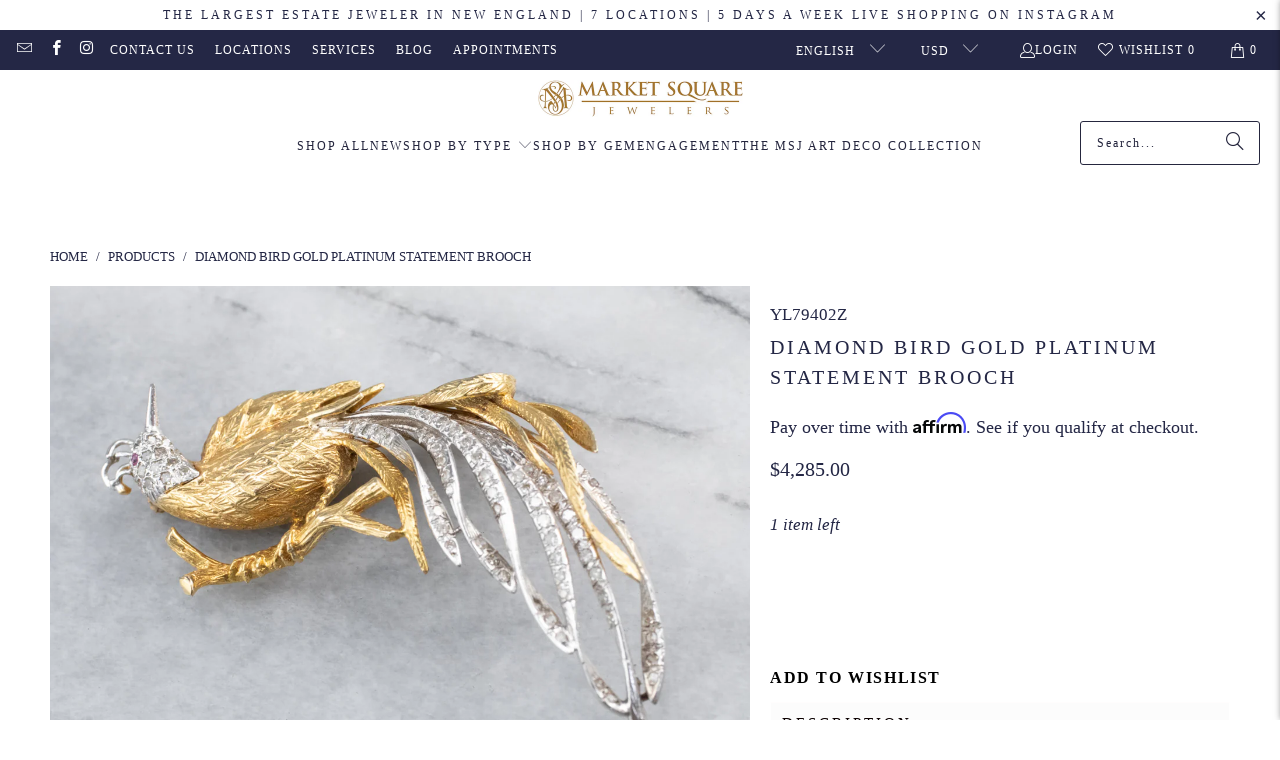

--- FILE ---
content_type: text/html; charset=utf-8
request_url: https://www.marketsquarejewelers.com/products/diamond-bird-gold-platinum-statement-brooch
body_size: 47309
content:
<!DOCTYPE html>
<html class="no-js no-touch" lang="en">
  <head><meta name="google-site-verification" content="9h7wSoFpQDOAv6PuLOrM3oYbsMhRBELOSai-7KUp-58" />
  <script>
    window.Store = window.Store || {};
    window.Store.id = 14018791;
  </script>
    <meta charset="utf-8">
    <meta http-equiv="cleartype" content="on">
    <meta name="robots" content="index,follow">

    <!-- Mobile Specific Metas -->
    <meta name="HandheldFriendly" content="True">
    <meta name="MobileOptimized" content="320">
    <meta name="viewport" content="width=device-width,initial-scale=1">
    <meta name="theme-color" content="#ffffff">

    
    <title>
      Diamond Bird Gold Platinum Statement Brooch - Market Square Jewelers
    </title>

    
      <meta name="description" content="This bird brooch is spectacular! Crafted of 14 karat gold and platinum, this piece has spectacular detail from the textures to the design, right down to the elegant cascade of tail feathers. Diamonds enhance the design even further, sparkling luxuriously and bringing this brooch to life. Metal: 14K Yellow Gold, Platinu"/>
    

    <link rel="preconnect" href="https://fonts.shopifycdn.com" />
    <link rel="preconnect" href="https://cdn.shopify.com" />
    <link rel="preconnect" href="https://cdn.shopifycloud.com" />

    <link rel="dns-prefetch" href="https://v.shopify.com" />
    <link rel="dns-prefetch" href="https://www.youtube.com" />
    <link rel="dns-prefetch" href="https://vimeo.com" />

    <link href="//www.marketsquarejewelers.com/cdn/shop/t/19/assets/jquery.min.js?v=147293088974801289311727211822" as="script" rel="preload">

    <!-- Stylesheet for Fancybox library -->
    <link rel="stylesheet" href="//www.marketsquarejewelers.com/cdn/shop/t/19/assets/fancybox.css?v=19278034316635137701727211822" type="text/css" media="all" defer>

    <!-- Stylesheets for Turbo -->
    <link href="//www.marketsquarejewelers.com/cdn/shop/t/19/assets/styles.css?v=145185713502278545021742493768" rel="stylesheet" type="text/css" media="all" />

    <!-- Icons -->
    
      <link rel="shortcut icon" type="image/x-icon" href="//www.marketsquarejewelers.com/cdn/shop/files/MSJ-favicon_180x180.png?v=1613720079">
      <link rel="apple-touch-icon" href="//www.marketsquarejewelers.com/cdn/shop/files/MSJ-favicon_180x180.png?v=1613720079"/>
      <link rel="apple-touch-icon" sizes="57x57" href="//www.marketsquarejewelers.com/cdn/shop/files/MSJ-favicon_57x57.png?v=1613720079"/>
      <link rel="apple-touch-icon" sizes="60x60" href="//www.marketsquarejewelers.com/cdn/shop/files/MSJ-favicon_60x60.png?v=1613720079"/>
      <link rel="apple-touch-icon" sizes="72x72" href="//www.marketsquarejewelers.com/cdn/shop/files/MSJ-favicon_72x72.png?v=1613720079"/>
      <link rel="apple-touch-icon" sizes="76x76" href="//www.marketsquarejewelers.com/cdn/shop/files/MSJ-favicon_76x76.png?v=1613720079"/>
      <link rel="apple-touch-icon" sizes="114x114" href="//www.marketsquarejewelers.com/cdn/shop/files/MSJ-favicon_114x114.png?v=1613720079"/>
      <link rel="apple-touch-icon" sizes="180x180" href="//www.marketsquarejewelers.com/cdn/shop/files/MSJ-favicon_180x180.png?v=1613720079"/>
      <link rel="apple-touch-icon" sizes="228x228" href="//www.marketsquarejewelers.com/cdn/shop/files/MSJ-favicon_228x228.png?v=1613720079"/>
    
    <link rel="canonical" href="https://www.marketsquarejewelers.com/products/diamond-bird-gold-platinum-statement-brooch"/>

    

    
      <script type="text/javascript" src="/services/javascripts/currencies.js" data-no-instant></script>
    

    
      <script src="//www.marketsquarejewelers.com/cdn/shop/t/19/assets/currencies.js?v=1648699478663843391727211822" defer></script>
    

    
    <script>
      window.PXUTheme = window.PXUTheme || {};
      window.PXUTheme.version = '9.4.0';
      window.PXUTheme.name = 'Turbo';
    </script>
    


    
<template id="price-ui"><span class="price " data-price></span><span class="compare-at-price" data-compare-at-price></span><span class="unit-pricing" data-unit-pricing></span></template>
    <template id="price-ui-badge"><div class="price-ui-badge__sticker price-ui-badge__sticker--">
    <span class="price-ui-badge__sticker-text" data-badge></span>
  </div></template>
    
    <template id="price-ui__price"><span class="money" data-price></span></template>
    <template id="price-ui__price-range"><span class="price-min" data-price-min><span class="money" data-price></span></span> - <span class="price-max" data-price-max><span class="money" data-price></span></span></template>
    <template id="price-ui__unit-pricing"><span class="unit-quantity" data-unit-quantity></span> | <span class="unit-price" data-unit-price><span class="money" data-price></span></span> / <span class="unit-measurement" data-unit-measurement></span></template>
    <template id="price-ui-badge__percent-savings-range">Save up to <span data-price-percent></span>%</template>
    <template id="price-ui-badge__percent-savings">Save <span data-price-percent></span>%</template>
    <template id="price-ui-badge__price-savings-range">Save up to <span class="money" data-price></span></template>
    <template id="price-ui-badge__price-savings">Save <span class="money" data-price></span></template>
    <template id="price-ui-badge__on-sale">Sale</template>
    <template id="price-ui-badge__sold-out">Sold out</template>
    <template id="price-ui-badge__in-stock">In stock</template>
    


    <script>
      
window.PXUTheme = window.PXUTheme || {};


window.PXUTheme.theme_settings = {};
window.PXUTheme.currency = {};
window.PXUTheme.routes = window.PXUTheme.routes || {};


window.PXUTheme.theme_settings.display_tos_checkbox = false;
window.PXUTheme.theme_settings.go_to_checkout = true;
window.PXUTheme.theme_settings.cart_action = "redirect_cart";
window.PXUTheme.theme_settings.cart_shipping_calculator = false;


window.PXUTheme.theme_settings.collection_swatches = false;
window.PXUTheme.theme_settings.collection_secondary_image = true;


window.PXUTheme.currency.show_multiple_currencies = true;
window.PXUTheme.currency.shop_currency = "USD";
window.PXUTheme.currency.default_currency = "USD";
window.PXUTheme.currency.display_format = "money_format";
window.PXUTheme.currency.money_format = "${{amount}}";
window.PXUTheme.currency.money_format_no_currency = "${{amount}}";
window.PXUTheme.currency.money_format_currency = "${{amount}} USD";
window.PXUTheme.currency.native_multi_currency = false;
window.PXUTheme.currency.iso_code = "USD";
window.PXUTheme.currency.symbol = "$";


window.PXUTheme.theme_settings.display_inventory_left = false;
window.PXUTheme.theme_settings.inventory_threshold = 10;
window.PXUTheme.theme_settings.limit_quantity = true;


window.PXUTheme.theme_settings.menu_position = null;


window.PXUTheme.theme_settings.newsletter_popup = false;
window.PXUTheme.theme_settings.newsletter_popup_days = "2";
window.PXUTheme.theme_settings.newsletter_popup_mobile = true;
window.PXUTheme.theme_settings.newsletter_popup_seconds = 16;


window.PXUTheme.theme_settings.pagination_type = "basic_pagination";


window.PXUTheme.theme_settings.enable_shopify_collection_badges = false;
window.PXUTheme.theme_settings.quick_shop_thumbnail_position = null;
window.PXUTheme.theme_settings.product_form_style = "radio";
window.PXUTheme.theme_settings.sale_banner_enabled = true;
window.PXUTheme.theme_settings.display_savings = false;
window.PXUTheme.theme_settings.display_sold_out_price = false;
window.PXUTheme.theme_settings.free_text = "Free";
window.PXUTheme.theme_settings.video_looping = null;
window.PXUTheme.theme_settings.quick_shop_style = "popup";
window.PXUTheme.theme_settings.hover_enabled = false;


window.PXUTheme.routes.cart_url = "/cart";
window.PXUTheme.routes.cart_update_url = "/cart/update";
window.PXUTheme.routes.root_url = "/";
window.PXUTheme.routes.search_url = "/search";
window.PXUTheme.routes.all_products_collection_url = "/collections/all";
window.PXUTheme.routes.product_recommendations_url = "/recommendations/products";
window.PXUTheme.routes.predictive_search_url = "/search/suggest";


window.PXUTheme.theme_settings.image_loading_style = "appear";


window.PXUTheme.theme_settings.enable_autocomplete = true;


window.PXUTheme.theme_settings.page_dots_enabled = true;
window.PXUTheme.theme_settings.slideshow_arrow_size = "light";


window.PXUTheme.theme_settings.quick_shop_enabled = true;


window.PXUTheme.translation = {};


window.PXUTheme.translation.agree_to_terms_warning = "You must agree with the terms and conditions to checkout.";
window.PXUTheme.translation.one_item_left = "item left";
window.PXUTheme.translation.items_left_text = "items left";
window.PXUTheme.translation.cart_savings_text = "Total Savings";
window.PXUTheme.translation.cart_discount_text = "Discount";
window.PXUTheme.translation.cart_subtotal_text = "Subtotal";
window.PXUTheme.translation.cart_remove_text = "Remove";
window.PXUTheme.translation.cart_free_text = "Free";


window.PXUTheme.translation.newsletter_success_text = "Thank you for joining our mailing list!";


window.PXUTheme.translation.notify_email = "Enter your email address...";
window.PXUTheme.translation.notify_email_value = "Translation missing: en.contact.fields.email";
window.PXUTheme.translation.notify_email_send = "Send";
window.PXUTheme.translation.notify_message_first = "Please notify me if ";
window.PXUTheme.translation.notify_message_last = "becomes available";
window.PXUTheme.translation.notify_success_text = "Thanks! Most of our items are one-of-a-kind but we will notify you if this product becomes available again";


window.PXUTheme.translation.add_to_cart = "Add to Cart";
window.PXUTheme.translation.coming_soon_text = "Coming Soon";
window.PXUTheme.translation.sold_out_text = "Sold Out";
window.PXUTheme.translation.sale_text = "Sale";
window.PXUTheme.translation.savings_text = "You Save";
window.PXUTheme.translation.from_text = "from";
window.PXUTheme.translation.new_text = "New";
window.PXUTheme.translation.pre_order_text = "Pre-Order";
window.PXUTheme.translation.unavailable_text = "Unavailable";


window.PXUTheme.translation.all_results = "View all results";
window.PXUTheme.translation.no_results = "Sorry, no results!";


window.PXUTheme.media_queries = {};
window.PXUTheme.media_queries.small = window.matchMedia( "(max-width: 480px)" );
window.PXUTheme.media_queries.medium = window.matchMedia( "(max-width: 798px)" );
window.PXUTheme.media_queries.large = window.matchMedia( "(min-width: 799px)" );
window.PXUTheme.media_queries.larger = window.matchMedia( "(min-width: 960px)" );
window.PXUTheme.media_queries.xlarge = window.matchMedia( "(min-width: 1200px)" );
window.PXUTheme.media_queries.ie10 = window.matchMedia( "all and (-ms-high-contrast: none), (-ms-high-contrast: active)" );
window.PXUTheme.media_queries.tablet = window.matchMedia( "only screen and (min-width: 799px) and (max-width: 1024px)" );
window.PXUTheme.media_queries.mobile_and_tablet = window.matchMedia( "(max-width: 1024px)" );
    </script>

    

    

    <script>
      
    </script>

    <script>window.performance && window.performance.mark && window.performance.mark('shopify.content_for_header.start');</script><meta name="google-site-verification" content="LX43WcrGTMbeW9mH12yod4R95qOPdl_trv-IzXzzfaI">
<meta name="facebook-domain-verification" content="zo6bps6e85ac9etqlcsi4a65jlh44z">
<meta id="shopify-digital-wallet" name="shopify-digital-wallet" content="/14018791/digital_wallets/dialog">
<meta name="shopify-checkout-api-token" content="e2bbcbe876269f25a6921e9b62165ea6">
<meta id="in-context-paypal-metadata" data-shop-id="14018791" data-venmo-supported="true" data-environment="production" data-locale="en_US" data-paypal-v4="true" data-currency="USD">
<link rel="alternate" hreflang="x-default" href="https://www.marketsquarejewelers.com/products/diamond-bird-gold-platinum-statement-brooch">
<link rel="alternate" hreflang="en-US" href="https://www.marketsquarejewelers.com/products/diamond-bird-gold-platinum-statement-brooch">
<link rel="alternate" hreflang="es-US" href="https://www.marketsquarejewelers.com/es/products/diamond-bird-gold-platinum-statement-brooch">
<link rel="alternate" type="application/json+oembed" href="https://www.marketsquarejewelers.com/products/diamond-bird-gold-platinum-statement-brooch.oembed">
<script async="async" src="/checkouts/internal/preloads.js?locale=en-US"></script>
<link rel="preconnect" href="https://shop.app" crossorigin="anonymous">
<script async="async" src="https://shop.app/checkouts/internal/preloads.js?locale=en-US&shop_id=14018791" crossorigin="anonymous"></script>
<script id="apple-pay-shop-capabilities" type="application/json">{"shopId":14018791,"countryCode":"US","currencyCode":"USD","merchantCapabilities":["supports3DS"],"merchantId":"gid:\/\/shopify\/Shop\/14018791","merchantName":"Market Square Jewelers","requiredBillingContactFields":["postalAddress","email","phone"],"requiredShippingContactFields":["postalAddress","email","phone"],"shippingType":"shipping","supportedNetworks":["visa","masterCard","amex","discover","elo","jcb"],"total":{"type":"pending","label":"Market Square Jewelers","amount":"1.00"},"shopifyPaymentsEnabled":true,"supportsSubscriptions":true}</script>
<script id="shopify-features" type="application/json">{"accessToken":"e2bbcbe876269f25a6921e9b62165ea6","betas":["rich-media-storefront-analytics"],"domain":"www.marketsquarejewelers.com","predictiveSearch":true,"shopId":14018791,"locale":"en"}</script>
<script>var Shopify = Shopify || {};
Shopify.shop = "market-square-jewelers.myshopify.com";
Shopify.locale = "en";
Shopify.currency = {"active":"USD","rate":"1.0"};
Shopify.country = "US";
Shopify.theme = {"name":"[Search]Mirza Update + Smart Product Filter \u0026 S...","id":127467487326,"schema_name":"Turbo","schema_version":"9.4.0","theme_store_id":null,"role":"main"};
Shopify.theme.handle = "null";
Shopify.theme.style = {"id":null,"handle":null};
Shopify.cdnHost = "www.marketsquarejewelers.com/cdn";
Shopify.routes = Shopify.routes || {};
Shopify.routes.root = "/";</script>
<script type="module">!function(o){(o.Shopify=o.Shopify||{}).modules=!0}(window);</script>
<script>!function(o){function n(){var o=[];function n(){o.push(Array.prototype.slice.apply(arguments))}return n.q=o,n}var t=o.Shopify=o.Shopify||{};t.loadFeatures=n(),t.autoloadFeatures=n()}(window);</script>
<script>
  window.ShopifyPay = window.ShopifyPay || {};
  window.ShopifyPay.apiHost = "shop.app\/pay";
  window.ShopifyPay.redirectState = null;
</script>
<script id="shop-js-analytics" type="application/json">{"pageType":"product"}</script>
<script defer="defer" async type="module" src="//www.marketsquarejewelers.com/cdn/shopifycloud/shop-js/modules/v2/client.init-shop-cart-sync_BN7fPSNr.en.esm.js"></script>
<script defer="defer" async type="module" src="//www.marketsquarejewelers.com/cdn/shopifycloud/shop-js/modules/v2/chunk.common_Cbph3Kss.esm.js"></script>
<script defer="defer" async type="module" src="//www.marketsquarejewelers.com/cdn/shopifycloud/shop-js/modules/v2/chunk.modal_DKumMAJ1.esm.js"></script>
<script type="module">
  await import("//www.marketsquarejewelers.com/cdn/shopifycloud/shop-js/modules/v2/client.init-shop-cart-sync_BN7fPSNr.en.esm.js");
await import("//www.marketsquarejewelers.com/cdn/shopifycloud/shop-js/modules/v2/chunk.common_Cbph3Kss.esm.js");
await import("//www.marketsquarejewelers.com/cdn/shopifycloud/shop-js/modules/v2/chunk.modal_DKumMAJ1.esm.js");

  window.Shopify.SignInWithShop?.initShopCartSync?.({"fedCMEnabled":true,"windoidEnabled":true});

</script>
<script defer="defer" async type="module" src="//www.marketsquarejewelers.com/cdn/shopifycloud/shop-js/modules/v2/client.payment-terms_BxzfvcZJ.en.esm.js"></script>
<script defer="defer" async type="module" src="//www.marketsquarejewelers.com/cdn/shopifycloud/shop-js/modules/v2/chunk.common_Cbph3Kss.esm.js"></script>
<script defer="defer" async type="module" src="//www.marketsquarejewelers.com/cdn/shopifycloud/shop-js/modules/v2/chunk.modal_DKumMAJ1.esm.js"></script>
<script type="module">
  await import("//www.marketsquarejewelers.com/cdn/shopifycloud/shop-js/modules/v2/client.payment-terms_BxzfvcZJ.en.esm.js");
await import("//www.marketsquarejewelers.com/cdn/shopifycloud/shop-js/modules/v2/chunk.common_Cbph3Kss.esm.js");
await import("//www.marketsquarejewelers.com/cdn/shopifycloud/shop-js/modules/v2/chunk.modal_DKumMAJ1.esm.js");

  
</script>
<script>
  window.Shopify = window.Shopify || {};
  if (!window.Shopify.featureAssets) window.Shopify.featureAssets = {};
  window.Shopify.featureAssets['shop-js'] = {"shop-cart-sync":["modules/v2/client.shop-cart-sync_CJVUk8Jm.en.esm.js","modules/v2/chunk.common_Cbph3Kss.esm.js","modules/v2/chunk.modal_DKumMAJ1.esm.js"],"init-fed-cm":["modules/v2/client.init-fed-cm_7Fvt41F4.en.esm.js","modules/v2/chunk.common_Cbph3Kss.esm.js","modules/v2/chunk.modal_DKumMAJ1.esm.js"],"init-shop-email-lookup-coordinator":["modules/v2/client.init-shop-email-lookup-coordinator_Cc088_bR.en.esm.js","modules/v2/chunk.common_Cbph3Kss.esm.js","modules/v2/chunk.modal_DKumMAJ1.esm.js"],"init-windoid":["modules/v2/client.init-windoid_hPopwJRj.en.esm.js","modules/v2/chunk.common_Cbph3Kss.esm.js","modules/v2/chunk.modal_DKumMAJ1.esm.js"],"shop-button":["modules/v2/client.shop-button_B0jaPSNF.en.esm.js","modules/v2/chunk.common_Cbph3Kss.esm.js","modules/v2/chunk.modal_DKumMAJ1.esm.js"],"shop-cash-offers":["modules/v2/client.shop-cash-offers_DPIskqss.en.esm.js","modules/v2/chunk.common_Cbph3Kss.esm.js","modules/v2/chunk.modal_DKumMAJ1.esm.js"],"shop-toast-manager":["modules/v2/client.shop-toast-manager_CK7RT69O.en.esm.js","modules/v2/chunk.common_Cbph3Kss.esm.js","modules/v2/chunk.modal_DKumMAJ1.esm.js"],"init-shop-cart-sync":["modules/v2/client.init-shop-cart-sync_BN7fPSNr.en.esm.js","modules/v2/chunk.common_Cbph3Kss.esm.js","modules/v2/chunk.modal_DKumMAJ1.esm.js"],"init-customer-accounts-sign-up":["modules/v2/client.init-customer-accounts-sign-up_CfPf4CXf.en.esm.js","modules/v2/client.shop-login-button_DeIztwXF.en.esm.js","modules/v2/chunk.common_Cbph3Kss.esm.js","modules/v2/chunk.modal_DKumMAJ1.esm.js"],"pay-button":["modules/v2/client.pay-button_CgIwFSYN.en.esm.js","modules/v2/chunk.common_Cbph3Kss.esm.js","modules/v2/chunk.modal_DKumMAJ1.esm.js"],"init-customer-accounts":["modules/v2/client.init-customer-accounts_DQ3x16JI.en.esm.js","modules/v2/client.shop-login-button_DeIztwXF.en.esm.js","modules/v2/chunk.common_Cbph3Kss.esm.js","modules/v2/chunk.modal_DKumMAJ1.esm.js"],"avatar":["modules/v2/client.avatar_BTnouDA3.en.esm.js"],"init-shop-for-new-customer-accounts":["modules/v2/client.init-shop-for-new-customer-accounts_CsZy_esa.en.esm.js","modules/v2/client.shop-login-button_DeIztwXF.en.esm.js","modules/v2/chunk.common_Cbph3Kss.esm.js","modules/v2/chunk.modal_DKumMAJ1.esm.js"],"shop-follow-button":["modules/v2/client.shop-follow-button_BRMJjgGd.en.esm.js","modules/v2/chunk.common_Cbph3Kss.esm.js","modules/v2/chunk.modal_DKumMAJ1.esm.js"],"checkout-modal":["modules/v2/client.checkout-modal_B9Drz_yf.en.esm.js","modules/v2/chunk.common_Cbph3Kss.esm.js","modules/v2/chunk.modal_DKumMAJ1.esm.js"],"shop-login-button":["modules/v2/client.shop-login-button_DeIztwXF.en.esm.js","modules/v2/chunk.common_Cbph3Kss.esm.js","modules/v2/chunk.modal_DKumMAJ1.esm.js"],"lead-capture":["modules/v2/client.lead-capture_DXYzFM3R.en.esm.js","modules/v2/chunk.common_Cbph3Kss.esm.js","modules/v2/chunk.modal_DKumMAJ1.esm.js"],"shop-login":["modules/v2/client.shop-login_CA5pJqmO.en.esm.js","modules/v2/chunk.common_Cbph3Kss.esm.js","modules/v2/chunk.modal_DKumMAJ1.esm.js"],"payment-terms":["modules/v2/client.payment-terms_BxzfvcZJ.en.esm.js","modules/v2/chunk.common_Cbph3Kss.esm.js","modules/v2/chunk.modal_DKumMAJ1.esm.js"]};
</script>
<script>(function() {
  var isLoaded = false;
  function asyncLoad() {
    if (isLoaded) return;
    isLoaded = true;
    var urls = ["https:\/\/chimpstatic.com\/mcjs-connected\/js\/users\/946e4238443153aa278bb249f\/c77440e76f76f3c04f39c3100.js?shop=market-square-jewelers.myshopify.com","https:\/\/cdn.shopify.com\/s\/files\/1\/1401\/8791\/t\/7\/assets\/affirmShopify.js?v=1595259531\u0026shop=market-square-jewelers.myshopify.com","https:\/\/bku.sfo2.cdn.digitaloceanspaces.com\/Sv4.js?m=m11000\u0026shop=market-square-jewelers.myshopify.com","\/\/www.powr.io\/powr.js?powr-token=market-square-jewelers.myshopify.com\u0026external-type=shopify\u0026shop=market-square-jewelers.myshopify.com","\/\/cdn.shopify.com\/s\/files\/1\/0875\/2064\/files\/easyslide.js?shop=market-square-jewelers.myshopify.com","https:\/\/lay-buys.com\/js\/laybuys-advert.js?shop=market-square-jewelers.myshopify.com","https:\/\/config.gorgias.chat\/bundle-loader\/01H065RRKAEBSAN9DPHX52WKDS?source=shopify1click\u0026shop=market-square-jewelers.myshopify.com","https:\/\/api.salesreps.io\/shopify.js?key=66422b9b5ae7c605a648080d\u0026shop=market-square-jewelers.myshopify.com","https:\/\/public.9gtb.com\/loader.js?g_cvt_id=c82ffbf4-fcab-4fa1-aa1d-b403395d0f27\u0026shop=market-square-jewelers.myshopify.com"];
    for (var i = 0; i < urls.length; i++) {
      var s = document.createElement('script');
      s.type = 'text/javascript';
      s.async = true;
      s.src = urls[i];
      var x = document.getElementsByTagName('script')[0];
      x.parentNode.insertBefore(s, x);
    }
  };
  if(window.attachEvent) {
    window.attachEvent('onload', asyncLoad);
  } else {
    window.addEventListener('load', asyncLoad, false);
  }
})();</script>
<script id="__st">var __st={"a":14018791,"offset":-18000,"reqid":"26195368-6d65-45ce-8f03-19d85fd9d769-1769752905","pageurl":"www.marketsquarejewelers.com\/products\/diamond-bird-gold-platinum-statement-brooch","u":"522d0d7d40f5","p":"product","rtyp":"product","rid":6555829928030};</script>
<script>window.ShopifyPaypalV4VisibilityTracking = true;</script>
<script id="captcha-bootstrap">!function(){'use strict';const t='contact',e='account',n='new_comment',o=[[t,t],['blogs',n],['comments',n],[t,'customer']],c=[[e,'customer_login'],[e,'guest_login'],[e,'recover_customer_password'],[e,'create_customer']],r=t=>t.map((([t,e])=>`form[action*='/${t}']:not([data-nocaptcha='true']) input[name='form_type'][value='${e}']`)).join(','),a=t=>()=>t?[...document.querySelectorAll(t)].map((t=>t.form)):[];function s(){const t=[...o],e=r(t);return a(e)}const i='password',u='form_key',d=['recaptcha-v3-token','g-recaptcha-response','h-captcha-response',i],f=()=>{try{return window.sessionStorage}catch{return}},m='__shopify_v',_=t=>t.elements[u];function p(t,e,n=!1){try{const o=window.sessionStorage,c=JSON.parse(o.getItem(e)),{data:r}=function(t){const{data:e,action:n}=t;return t[m]||n?{data:e,action:n}:{data:t,action:n}}(c);for(const[e,n]of Object.entries(r))t.elements[e]&&(t.elements[e].value=n);n&&o.removeItem(e)}catch(o){console.error('form repopulation failed',{error:o})}}const l='form_type',E='cptcha';function T(t){t.dataset[E]=!0}const w=window,h=w.document,L='Shopify',v='ce_forms',y='captcha';let A=!1;((t,e)=>{const n=(g='f06e6c50-85a8-45c8-87d0-21a2b65856fe',I='https://cdn.shopify.com/shopifycloud/storefront-forms-hcaptcha/ce_storefront_forms_captcha_hcaptcha.v1.5.2.iife.js',D={infoText:'Protected by hCaptcha',privacyText:'Privacy',termsText:'Terms'},(t,e,n)=>{const o=w[L][v],c=o.bindForm;if(c)return c(t,g,e,D).then(n);var r;o.q.push([[t,g,e,D],n]),r=I,A||(h.body.append(Object.assign(h.createElement('script'),{id:'captcha-provider',async:!0,src:r})),A=!0)});var g,I,D;w[L]=w[L]||{},w[L][v]=w[L][v]||{},w[L][v].q=[],w[L][y]=w[L][y]||{},w[L][y].protect=function(t,e){n(t,void 0,e),T(t)},Object.freeze(w[L][y]),function(t,e,n,w,h,L){const[v,y,A,g]=function(t,e,n){const i=e?o:[],u=t?c:[],d=[...i,...u],f=r(d),m=r(i),_=r(d.filter((([t,e])=>n.includes(e))));return[a(f),a(m),a(_),s()]}(w,h,L),I=t=>{const e=t.target;return e instanceof HTMLFormElement?e:e&&e.form},D=t=>v().includes(t);t.addEventListener('submit',(t=>{const e=I(t);if(!e)return;const n=D(e)&&!e.dataset.hcaptchaBound&&!e.dataset.recaptchaBound,o=_(e),c=g().includes(e)&&(!o||!o.value);(n||c)&&t.preventDefault(),c&&!n&&(function(t){try{if(!f())return;!function(t){const e=f();if(!e)return;const n=_(t);if(!n)return;const o=n.value;o&&e.removeItem(o)}(t);const e=Array.from(Array(32),(()=>Math.random().toString(36)[2])).join('');!function(t,e){_(t)||t.append(Object.assign(document.createElement('input'),{type:'hidden',name:u})),t.elements[u].value=e}(t,e),function(t,e){const n=f();if(!n)return;const o=[...t.querySelectorAll(`input[type='${i}']`)].map((({name:t})=>t)),c=[...d,...o],r={};for(const[a,s]of new FormData(t).entries())c.includes(a)||(r[a]=s);n.setItem(e,JSON.stringify({[m]:1,action:t.action,data:r}))}(t,e)}catch(e){console.error('failed to persist form',e)}}(e),e.submit())}));const S=(t,e)=>{t&&!t.dataset[E]&&(n(t,e.some((e=>e===t))),T(t))};for(const o of['focusin','change'])t.addEventListener(o,(t=>{const e=I(t);D(e)&&S(e,y())}));const B=e.get('form_key'),M=e.get(l),P=B&&M;t.addEventListener('DOMContentLoaded',(()=>{const t=y();if(P)for(const e of t)e.elements[l].value===M&&p(e,B);[...new Set([...A(),...v().filter((t=>'true'===t.dataset.shopifyCaptcha))])].forEach((e=>S(e,t)))}))}(h,new URLSearchParams(w.location.search),n,t,e,['guest_login'])})(!0,!0)}();</script>
<script integrity="sha256-4kQ18oKyAcykRKYeNunJcIwy7WH5gtpwJnB7kiuLZ1E=" data-source-attribution="shopify.loadfeatures" defer="defer" src="//www.marketsquarejewelers.com/cdn/shopifycloud/storefront/assets/storefront/load_feature-a0a9edcb.js" crossorigin="anonymous"></script>
<script crossorigin="anonymous" defer="defer" src="//www.marketsquarejewelers.com/cdn/shopifycloud/storefront/assets/shopify_pay/storefront-65b4c6d7.js?v=20250812"></script>
<script data-source-attribution="shopify.dynamic_checkout.dynamic.init">var Shopify=Shopify||{};Shopify.PaymentButton=Shopify.PaymentButton||{isStorefrontPortableWallets:!0,init:function(){window.Shopify.PaymentButton.init=function(){};var t=document.createElement("script");t.src="https://www.marketsquarejewelers.com/cdn/shopifycloud/portable-wallets/latest/portable-wallets.en.js",t.type="module",document.head.appendChild(t)}};
</script>
<script data-source-attribution="shopify.dynamic_checkout.buyer_consent">
  function portableWalletsHideBuyerConsent(e){var t=document.getElementById("shopify-buyer-consent"),n=document.getElementById("shopify-subscription-policy-button");t&&n&&(t.classList.add("hidden"),t.setAttribute("aria-hidden","true"),n.removeEventListener("click",e))}function portableWalletsShowBuyerConsent(e){var t=document.getElementById("shopify-buyer-consent"),n=document.getElementById("shopify-subscription-policy-button");t&&n&&(t.classList.remove("hidden"),t.removeAttribute("aria-hidden"),n.addEventListener("click",e))}window.Shopify?.PaymentButton&&(window.Shopify.PaymentButton.hideBuyerConsent=portableWalletsHideBuyerConsent,window.Shopify.PaymentButton.showBuyerConsent=portableWalletsShowBuyerConsent);
</script>
<script data-source-attribution="shopify.dynamic_checkout.cart.bootstrap">document.addEventListener("DOMContentLoaded",(function(){function t(){return document.querySelector("shopify-accelerated-checkout-cart, shopify-accelerated-checkout")}if(t())Shopify.PaymentButton.init();else{new MutationObserver((function(e,n){t()&&(Shopify.PaymentButton.init(),n.disconnect())})).observe(document.body,{childList:!0,subtree:!0})}}));
</script>
<link id="shopify-accelerated-checkout-styles" rel="stylesheet" media="screen" href="https://www.marketsquarejewelers.com/cdn/shopifycloud/portable-wallets/latest/accelerated-checkout-backwards-compat.css" crossorigin="anonymous">
<style id="shopify-accelerated-checkout-cart">
        #shopify-buyer-consent {
  margin-top: 1em;
  display: inline-block;
  width: 100%;
}

#shopify-buyer-consent.hidden {
  display: none;
}

#shopify-subscription-policy-button {
  background: none;
  border: none;
  padding: 0;
  text-decoration: underline;
  font-size: inherit;
  cursor: pointer;
}

#shopify-subscription-policy-button::before {
  box-shadow: none;
}

      </style>

<script>window.performance && window.performance.mark && window.performance.mark('shopify.content_for_header.end');</script>

    

<meta name="author" content="Market Square Jewelers">
<meta property="og:url" content="https://www.marketsquarejewelers.com/products/diamond-bird-gold-platinum-statement-brooch">
<meta property="og:site_name" content="Market Square Jewelers">




  <meta property="og:type" content="product">
  <meta property="og:title" content="Diamond Bird Gold Platinum Statement Brooch">
  
    
      <meta property="og:image" content="https://www.marketsquarejewelers.com/cdn/shop/products/3317-88_600x.jpg?v=1619013216">
      <meta property="og:image:secure_url" content="https://www.marketsquarejewelers.com/cdn/shop/products/3317-88_600x.jpg?v=1619013216">
      
      <meta property="og:image:width" content="1200">
      <meta property="og:image:height" content="900">
    
      <meta property="og:image" content="https://www.marketsquarejewelers.com/cdn/shop/products/3317-87_600x.jpg?v=1619013216">
      <meta property="og:image:secure_url" content="https://www.marketsquarejewelers.com/cdn/shop/products/3317-87_600x.jpg?v=1619013216">
      
      <meta property="og:image:width" content="1200">
      <meta property="og:image:height" content="900">
    
      <meta property="og:image" content="https://www.marketsquarejewelers.com/cdn/shop/products/3317-89_600x.jpg?v=1619013216">
      <meta property="og:image:secure_url" content="https://www.marketsquarejewelers.com/cdn/shop/products/3317-89_600x.jpg?v=1619013216">
      
      <meta property="og:image:width" content="1200">
      <meta property="og:image:height" content="900">
    
  
  <meta property="product:price:amount" content="4,285.00">
  <meta property="product:price:currency" content="USD">



  <meta property="og:description" content="This bird brooch is spectacular! Crafted of 14 karat gold and platinum, this piece has spectacular detail from the textures to the design, right down to the elegant cascade of tail feathers. Diamonds enhance the design even further, sparkling luxuriously and bringing this brooch to life. Metal: 14K Yellow Gold, Platinu">




<meta name="twitter:card" content="summary">

  <meta name="twitter:title" content="Diamond Bird Gold Platinum Statement Brooch">
  <meta name="twitter:description" content="This bird brooch is spectacular! Crafted of 14 karat gold and platinum, this piece has spectacular detail from the textures to the design, right down to the elegant cascade of tail feathers. Diamonds enhance the design even further, sparkling luxuriously and bringing this brooch to life.

Metal: 14K Yellow Gold, Platinum
Gem: 57 Diamonds totaling .30 Carats, I2 in Clarity, J in Color
Gem Measurements: 1.2 mm, Round
Accents: Ruby
Measures: 25 x 71 mm">
  <meta name="twitter:image" content="https://www.marketsquarejewelers.com/cdn/shop/products/3317-88_240x.jpg?v=1619013216">
  <meta name="twitter:image:width" content="240">
  <meta name="twitter:image:height" content="240">
  <meta name="twitter:image:alt" content="Diamond Bird Gold Platinum Statement Brooch">



    
    
  <!-- BEGIN app block: shopify://apps/microsoft-clarity/blocks/clarity_js/31c3d126-8116-4b4a-8ba1-baeda7c4aeea -->
<script type="text/javascript">
  (function (c, l, a, r, i, t, y) {
    c[a] = c[a] || function () { (c[a].q = c[a].q || []).push(arguments); };
    t = l.createElement(r); t.async = 1; t.src = "https://www.clarity.ms/tag/" + i + "?ref=shopify";
    y = l.getElementsByTagName(r)[0]; y.parentNode.insertBefore(t, y);

    c.Shopify.loadFeatures([{ name: "consent-tracking-api", version: "0.1" }], error => {
      if (error) {
        console.error("Error loading Shopify features:", error);
        return;
      }

      c[a]('consentv2', {
        ad_Storage: c.Shopify.customerPrivacy.marketingAllowed() ? "granted" : "denied",
        analytics_Storage: c.Shopify.customerPrivacy.analyticsProcessingAllowed() ? "granted" : "denied",
      });
    });

    l.addEventListener("visitorConsentCollected", function (e) {
      c[a]('consentv2', {
        ad_Storage: e.detail.marketingAllowed ? "granted" : "denied",
        analytics_Storage: e.detail.analyticsAllowed ? "granted" : "denied",
      });
    });
  })(window, document, "clarity", "script", "v1j9ubavkb");
</script>



<!-- END app block --><!-- BEGIN app block: shopify://apps/videeo-mobile-commerce/blocks/app-embed-sdk/acf9f8eb-c211-4324-a19b-9f362f43b225 -->
    <script defer="defer" src="https://sdk.justsell.live/latest.js"></script>

<script>
function addLiveVideeoElmToDom(mainElement, elementToAdd) {
  let isChildOfMain = false;
  let footerElement = null;

  const footerGroupElmArr = document.querySelectorAll('[class*="footer-group"]');
  const footerSectionElmArr = document.querySelectorAll('[id*="footer"]');

  if (footerGroupElmArr.length) {
      footerElement = footerGroupElmArr[0];
      isChildOfMain = mainElement.querySelector(`.${footerElement.classList[1]}`) ? true : false;
  } else if (footerSectionElmArr.length) {
      footerElement = footerSectionElmArr[0];
      isChildOfMain = mainElement.querySelector(`#${footerElement.id}`) ? true : false;
  }

  if (isChildOfMain) {
    while (footerElement && footerElement.parentElement && footerElement.parentElement.tagName !== 'MAIN') {
        footerElement = footerElement.parentElement;
    }

    try {
        mainElement.insertBefore(elementToAdd, footerElement);
    } catch (error) {
      // if there is an error, it means that the footer is not a direct child of the main element
      // this should not happen, but if it does, just append the element to the main element

      mainElement.appendChild(elementToAdd);
    }
  } else {
    mainElement.appendChild(elementToAdd);
  }
}
function loadVideeoSDK() {
  let videeoElement = document.querySelector('#videeo-sdk');
  if (!videeoElement) {
      videeoElement = document.createElement("div");
      videeoElement.id = "videeo-sdk";
      document.body.appendChild(videeoElement);
  }
  
  new VideeoSDK("videeo-sdk", {
    environment: 'production',
    shopName: 'market_square_jewelersshvideeo',
    miniPlayer:  true ,
  });
}
window.addEventListener('load', () => {
  loadVideeoSDK();
});
</script>

<div id="popclips-player-div">
  <!-- BEGIN app snippet: popclips-player -->







    <popclips-player
        vfs-service-api-url=https://vfs-app.videeobroadcast.com/api/shopify/shop
        sdk-environment=production
        product-id="6555829928030" 
        shopify-domain="market-square-jewelers.myshopify.com"
        currency-symbol="USD"
        media-gallery-api-url = https://9utomosa81.execute-api.us-east-2.amazonaws.com/prod
        data-lake-api-url = https://data-lake-foundation.cs-api.com/ingest/attribution
        popclips-likes-views-api = https://vfs-app.cs-api.com
        ingest-analytics-api-url = https://data-lake-foundation.cs-api.com/ingest/analytics
        customer-id = false
        is-feature-video = false
    />
<!-- END app snippet --><!-- BEGIN app snippet: vite-tag -->


  <link href="//cdn.shopify.com/extensions/d9586080-d6f9-42e1-ab41-6a685331be88/videeo-mobile-commerce-110/assets/popclips-player-B-d6RNtD.css" rel="stylesheet" type="text/css" media="all" />

<!-- END app snippet --><!-- BEGIN app snippet: vite-tag -->


  <script src="https://cdn.shopify.com/extensions/d9586080-d6f9-42e1-ab41-6a685331be88/videeo-mobile-commerce-110/assets/popclips-player-DejkfJjF.js" type="module" crossorigin="anonymous"></script>
  <link rel="modulepreload" href="https://cdn.shopify.com/extensions/d9586080-d6f9-42e1-ab41-6a685331be88/videeo-mobile-commerce-110/assets/PopclipsLikesAndViews.ce-CVRhyQa1.js" crossorigin="anonymous">
  <link rel="modulepreload" href="https://cdn.shopify.com/extensions/d9586080-d6f9-42e1-ab41-6a685331be88/videeo-mobile-commerce-110/assets/PopclipsProductCard.ce-CEYM9uzP.js" crossorigin="anonymous">
  <link rel="modulepreload" href="https://cdn.shopify.com/extensions/d9586080-d6f9-42e1-ab41-6a685331be88/videeo-mobile-commerce-110/assets/PopclipsVideoDrawer.ce-CEhxK6Gn.js" crossorigin="anonymous">
  <link rel="modulepreload" href="https://cdn.shopify.com/extensions/d9586080-d6f9-42e1-ab41-6a685331be88/videeo-mobile-commerce-110/assets/VideoPlayer.ce-b80O1yy2.js" crossorigin="anonymous">

<!-- END app snippet -->
</div>

<div id="shared-popclips-feed">
  <!-- BEGIN app snippet: shared-popclips-feed -->


<shared-popclips-feed
    vfs-service-api-url = https://vfs-app.videeobroadcast.com/api/shopify/shop
    shopify-domain="market-square-jewelers.myshopify.com"
    currency-symbol="USD"
    media-gallery-api-url = https://9utomosa81.execute-api.us-east-2.amazonaws.com/prod
    data-lake-api-url = https://data-lake-foundation.cs-api.com/ingest/attribution
    popclips-likes-views-api = https://vfs-app.cs-api.com
    ingest-analytics-api-url = https://data-lake-foundation.cs-api.com/ingest/analytics
    custom-popclips-media-api = https://9utomosa81.execute-api.us-east-2.amazonaws.com/prod
/><!-- END app snippet --><!-- BEGIN app snippet: vite-tag -->


<!-- END app snippet --><!-- BEGIN app snippet: vite-tag -->


  <script src="https://cdn.shopify.com/extensions/d9586080-d6f9-42e1-ab41-6a685331be88/videeo-mobile-commerce-110/assets/shared-popclips-feed-Dp8no753.js" type="module" crossorigin="anonymous"></script>
  <link rel="modulepreload" href="https://cdn.shopify.com/extensions/d9586080-d6f9-42e1-ab41-6a685331be88/videeo-mobile-commerce-110/assets/PopclipsLikesAndViews.ce-CVRhyQa1.js" crossorigin="anonymous">
  <link rel="modulepreload" href="https://cdn.shopify.com/extensions/d9586080-d6f9-42e1-ab41-6a685331be88/videeo-mobile-commerce-110/assets/PopclipsVariantsSlider.ce-kEz8Q-Od.js" crossorigin="anonymous">
  <link rel="modulepreload" href="https://cdn.shopify.com/extensions/d9586080-d6f9-42e1-ab41-6a685331be88/videeo-mobile-commerce-110/assets/VideoPlayer.ce-b80O1yy2.js" crossorigin="anonymous">
  <link rel="modulepreload" href="https://cdn.shopify.com/extensions/d9586080-d6f9-42e1-ab41-6a685331be88/videeo-mobile-commerce-110/assets/PopclipsVideoDrawer.ce-CEhxK6Gn.js" crossorigin="anonymous">

<!-- END app snippet -->
</div>

<!-- END app block --><!-- BEGIN app block: shopify://apps/gorgias-live-chat-helpdesk/blocks/gorgias/a66db725-7b96-4e3f-916e-6c8e6f87aaaa -->
<script defer data-gorgias-loader-chat src="https://config.gorgias.chat/bundle-loader/shopify/market-square-jewelers.myshopify.com"></script>


<script defer data-gorgias-loader-convert  src="https://content.9gtb.com/loader.js"></script>


<script defer data-gorgias-loader-mailto-replace  src="https://config.gorgias.help/api/contact-forms/replace-mailto-script.js?shopName=market-square-jewelers"></script>


<!-- END app block --><!-- BEGIN app block: shopify://apps/seo-manager-venntov/blocks/seomanager/c54c366f-d4bb-4d52-8d2f-dd61ce8e7e12 --><!-- BEGIN app snippet: SEOManager4 -->
<meta name='seomanager' content='4.0.5' /> 


<script>
	function sm_htmldecode(str) {
		var txt = document.createElement('textarea');
		txt.innerHTML = str;
		return txt.value;
	}

	var venntov_title = sm_htmldecode("Diamond Bird Gold Platinum Statement Brooch");
	var venntov_description = sm_htmldecode("This bird brooch is spectacular! Crafted of 14 karat gold and platinum, this piece has spectacular detail from the textures to the design, right down to the elegant cascade of tail feathers. Diamonds enhance the design even further, sparkling luxuriously and bringing this brooch to life. Metal: 14K Yellow Gold, Platinu");
	
	if (venntov_title != '') {
		document.title = venntov_title;	
	}
	else {
		document.title = "Diamond Bird Gold Platinum Statement Brooch";	
	}

	if (document.querySelector('meta[name="description"]') == null) {
		var venntov_desc = document.createElement('meta');
		venntov_desc.name = "description";
		venntov_desc.content = venntov_description;
		var venntov_head = document.head;
		venntov_head.appendChild(venntov_desc);
	} else {
		document.querySelector('meta[name="description"]').setAttribute("content", venntov_description);
	}
</script>

<script>
	var venntov_robotVals = "index, follow, max-image-preview:large, max-snippet:-1, max-video-preview:-1";
	if (venntov_robotVals !== "") {
		document.querySelectorAll("[name='robots']").forEach(e => e.remove());
		var venntov_robotMeta = document.createElement('meta');
		venntov_robotMeta.name = "robots";
		venntov_robotMeta.content = venntov_robotVals;
		var venntov_head = document.head;
		venntov_head.appendChild(venntov_robotMeta);
	}
</script>

<script>
	var venntov_googleVals = "";
	if (venntov_googleVals !== "") {
		document.querySelectorAll("[name='google']").forEach(e => e.remove());
		var venntov_googleMeta = document.createElement('meta');
		venntov_googleMeta.name = "google";
		venntov_googleMeta.content = venntov_googleVals;
		var venntov_head = document.head;
		venntov_head.appendChild(venntov_googleMeta);
	}
	</script><meta name="google-site-verification" content="Tq4mcOvwklqNo-lyBinwtTnn7db4zylB-w_sJX7B3NQ" />
	<!-- JSON-LD support -->
			<script type="application/ld+json">
			{
				"@context": "https://schema.org",
				"@id": "https://www.marketsquarejewelers.com/products/diamond-bird-gold-platinum-statement-brooch",
				"@type": "Product","sku": "YL79402Z","mpn": "YL79402Z","brand": {
					"@type": "Brand",
					"name": "Market Square Jewelers"
				},
				"description": "This bird brooch is spectacular! Crafted of 14 karat gold and platinum, this piece has spectacular detail from the textures to the design, right down to the elegant cascade of tail feathers. Diamonds enhance the design even further, sparkling luxuriously and bringing this brooch to life.\n\nMetal: 14K Yellow Gold, Platinum\nGem: 57 Diamonds totaling .30 Carats, I2 in Clarity, J in Color\nGem Measurements: 1.2 mm, Round\nAccents: Ruby\nMeasures: 25 x 71 mm",
				"url": "https://www.marketsquarejewelers.com/products/diamond-bird-gold-platinum-statement-brooch",
				"name": "Diamond Bird Gold Platinum Statement Brooch","image": "https://www.marketsquarejewelers.com/cdn/shop/products/3317-88.jpg?v=1619013216&width=1024","offers": [{
							"@type": "Offer",
							"availability": "https://schema.org/InStock",
							"itemCondition": "https://schema.org/NewCondition",
							"priceCurrency": "USD",
							"price": "4285.00",
							"priceValidUntil": "2027-01-30",
							"url": "https://www.marketsquarejewelers.com/products/diamond-bird-gold-platinum-statement-brooch?variant=39316981907550",
							"checkoutPageURLTemplate": "https://www.marketsquarejewelers.com/cart/add?id=39316981907550&quantity=1",
								"image": "https://www.marketsquarejewelers.com/cdn/shop/products/3317-88.jpg?v=1619013216&width=1024",
							"mpn": "YL79402Z",
								"sku": "YL79402Z",
							"seller": {
								"@type": "Organization",
								"name": "Market Square Jewelers"
							}
						}]}
			</script>
<script type="application/ld+json">
				{
					"@context": "http://schema.org",
					"@type": "BreadcrumbList",
					"name": "Breadcrumbs",
					"itemListElement": [{
							"@type": "ListItem",
							"position": 1,
							"name": "Diamond Bird Gold Platinum Statement Brooch",
							"item": "https://www.marketsquarejewelers.com/products/diamond-bird-gold-platinum-statement-brooch"
						}]
				}
				</script>
<!-- 524F4D20383A3331 --><!-- END app snippet -->

<!-- END app block --><!-- BEGIN app block: shopify://apps/smart-filter-search/blocks/app-embed/5cc1944c-3014-4a2a-af40-7d65abc0ef73 -->
<style>.gf-block-title h3, 
.gf-block-title .h3,
.gf-form-input-inner label {
  font-size: 14px !important;
  color: #3a3a3a !important;
  text-transform: uppercase !important;
  font-weight: bold !important;
}
.gf-option-block .gf-btn-show-more{
  font-size: 14px !important;
  text-transform: none !important;
  font-weight: normal !important;
}
.gf-option-block ul li a, 
.gf-option-block ul li button, 
.gf-option-block ul li a span.gf-count,
.gf-option-block ul li button span.gf-count,
.gf-clear, 
.gf-clear-all, 
.selected-item.gf-option-label a,
.gf-form-input-inner select,
.gf-refine-toggle{
  font-size: 14px !important;
  color: #000000 !important;
  text-transform: none !important;
  font-weight: normal !important;
}

.gf-refine-toggle-mobile,
.gf-form-button-group button {
  font-size: 14px !important;
  text-transform: none !important;
  font-weight: normal !important;
  color: #3a3a3a !important;
  border: 1px solid #bfbfbf !important;
  background: #ffffff !important;
}
.gf-option-block-box-rectangle.gf-option-block ul li.gf-box-rectangle a,
.gf-option-block-box-rectangle.gf-option-block ul li.gf-box-rectangle button {
  border-color: #000000 !important;
}
.gf-option-block-box-rectangle.gf-option-block ul li.gf-box-rectangle a.checked,
.gf-option-block-box-rectangle.gf-option-block ul li.gf-box-rectangle button.checked{
  color: #fff !important;
  background-color: #000000 !important;
}
@media (min-width: 768px) {
  .gf-option-block-box-rectangle.gf-option-block ul li.gf-box-rectangle button:hover,
  .gf-option-block-box-rectangle.gf-option-block ul li.gf-box-rectangle a:hover {
    color: #fff !important;
    background-color: #000000 !important;	
  }
}
.gf-option-block.gf-option-block-select select {
  color: #000000 !important;
}

#gf-form.loaded, .gf-YMM-forms.loaded {
  background: #FFFFFF !important;
}
#gf-form h2, .gf-YMM-forms h2 {
  color: #3a3a3a !important;
}
#gf-form label, .gf-YMM-forms label{
  color: #3a3a3a !important;
}
.gf-form-input-wrapper select, 
.gf-form-input-wrapper input{
  border: 1px solid #DEDEDE !important;
  background-color: #FFFFFF !important;
  border-radius: 0px !important;
}
#gf-form .gf-form-button-group button, .gf-YMM-forms .gf-form-button-group button{
  color: #FFFFFF !important;
  background: #3a3a3a !important;
  border-radius: 0px !important;
}

.spf-product-card.spf-product-card__template-3 .spf-product__info.hover{
  background: #FFFFFF;
}
a.spf-product-card__image-wrapper{
  padding-top: 100%;
}
.h4.spf-product-card__title a{
  color: #333333;
  font-size: 15px;
   font-family: inherit;     font-style: normal;
  text-transform: none;
}
.h4.spf-product-card__title a:hover{
  color: #000000;
}
.spf-product-card button.spf-product__form-btn-addtocart{
  font-size: 14px;
   font-family: inherit;   font-weight: normal;   font-style: normal;   text-transform: none;
}
.spf-product-card button.spf-product__form-btn-addtocart,
.spf-product-card.spf-product-card__template-4 a.open-quick-view,
.spf-product-card.spf-product-card__template-5 a.open-quick-view,
#gfqv-btn{
  color: #FFFFFF !important;
  border: 1px solid #333333 !important;
  background: #333333 !important;
}
.spf-product-card button.spf-product__form-btn-addtocart:hover,
.spf-product-card.spf-product-card__template-4 a.open-quick-view:hover,
.spf-product-card.spf-product-card__template-5 a.open-quick-view:hover{
  color: #FFFFFF !important;
  border: 1px solid #000000 !important;
  background: #000000 !important;
}
span.spf-product__label.spf-product__label-soldout{
  color: #ffffff;
  background: #989898;
}
span.spf-product__label.spf-product__label-sale{
  color: #F0F0F0;
  background: #d21625;
}
.spf-product-card__vendor a{
  color: #969595;
  font-size: 13px;
   font-family: inherit;   font-weight: normal;   font-style: normal; }
.spf-product-card__vendor a:hover{
  color: #969595;
}
.spf-product-card__price-wrapper{
  font-size: 14px;
}
.spf-image-ratio{
  padding-top:100% !important;
}
.spf-product-card__oldprice,
.spf-product-card__saleprice,
.spf-product-card__price,
.gfqv-product-card__oldprice,
.gfqv-product-card__saleprice,
.gfqv-product-card__price
{
  font-size: 14px;
   font-family: inherit;   font-weight: normal;   font-style: normal; }

span.spf-product-card__price, span.gfqv-product-card__price{
  color: #141414;
}
span.spf-product-card__oldprice, span.gfqv-product-card__oldprice{
  color: #969595;
}
span.spf-product-card__saleprice, span.gfqv-product-card__saleprice{
  color: #d21625;
}
</style><style></style><script></script><style>
  #gf-grid, #gf-grid *, #gf-loading, #gf-tree, #gf-tree * {
    box-sizing: border-box;
    -webkit-box-sizing: border-box;
    -moz-box-sizing: border-box;
  }
  .gf-refine-toggle-mobile span, span#gf-mobile-refine-toggle {
    align-items: center;
    display: flex;
    height: 38px;
    line-height: 1.45;
    padding: 0 10px;
  }
  .gf-left #gf-tree {
    clear: left;
    min-height: 1px;
    text-align: left;
    width: 20%;
    display: inline-flex;
    flex-direction: column;
  }
  .gf-left #gf-tree:not(.spf-hidden) + #gf-grid {
    padding-left: 25px;
    width: 80%;
    display: inline-flex;
    float: none !important;
    flex-direction: column;
  }
  div#gf-grid:after {
    content: "";
    display: block;
    clear: both;
  }
  .gf-controls-search-form {
    display: flex;
    flex-wrap: wrap;
    margin-bottom: 15px;
    position: relative;
  }
  input.gf-controls-search-input {
    -webkit-appearance: none;
    -moz-appearance: none;
    appearance: none;
    border: 1px solid #e8e8e8;
    border-radius: 2px;
    box-sizing: border-box;
    flex: 1 1 auto;
    font-size: 13px;
    height: 40px;
    line-height: 1;
    margin: 0;
    max-width: 100%;
    outline: 0;
    padding: 10px 30px 10px 40px;
    width: 100%
  }
  span.gf-count {
    font-size: .9em;
    opacity: .6
  }
  button.gf-controls-clear-button,button.gf-controls-search-button {
    background: 0 0;
    border: none;
    border-radius: 0;
    box-shadow: none;
    height: 100%;
    left: 0;
    min-width: auto;
    outline: 0;
    padding: 12px!important;
    position: absolute;
    top: 0;
    width: 40px
  }
  button.gf-controls-search-button {
    cursor: default;
    line-height: 1
  }
  button.gf-controls-search-button svg {
    max-height: 100%;
    max-width: 100%
  }
  button.gf-controls-clear-button {
    display: none;
    left: auto;
    right: 0
  }
  .gf-actions {
    align-items: center;
    display: flex;
    flex-wrap: wrap;
    margin-bottom: 15px;
    margin-left: -8px;
    margin-right: -8px
  }
  span.gf-summary {
    flex: 1 1 auto;
    font-size: 14px;
    height: 38px;
    line-height: 38px;
    text-align: left
  }
  .gf-filter-selection {
    display: flex
  }
</style><script class="globo-filter-theme-product-list-selector-js">window.themeProductListSelector = "#Collection .grid--view-items,.product-grid .products-on-page,ul#product-grid,.cata-product,.collection-product-list,#ShopProductsGrid,.collection__grid-container ul.product-grid,.product-grid-container ul.product-grid,#product-grid,.template-search__results ul.collection-results,#product-grid ul.collection-results--products:not(.collection-product-list),.template-search__results ul.collection-results--products,#main-collection-product-grid,.collection-page .grid-container-wrapper,.search-result-container .grid-container-wrapper,.products-on-page,#ResultsGrid,.template-search__results ul.product-grid,#main-collection-products,#ProductGridContainer .card-grid,#product-grid .card-grid,.collection__products-container .collection__products,.search__window .search__results,.template-search__results .collection-product-list,div#collectionProductGrid,.js-main-search-result-grid div.rw.gap-unequal,.products-collection-grid,.search-results__block ul.collection-results--products,div#product-grid \u003e .search-results__block:nth-child(2) \u003e ul,#ProductGridContainer div.grid,#facets-results ul.grid-wrapper,#facets-results ul.grid,.collection-list__products div.row,.collection__grid-wrapper .collection__grid,.search__body .search__grid,.collection-grid__wrapper .product-grid,.collection-grid,#data-pagination,#main-collection-products .collection-products-lists,.template-search__results ul.columns,ul.product-grid,ul.ml_product_grid,#filters-grid .filters-grid,.CollectionDesign .Grid,.SearchResults__Content .Grid,.template-search__results ul.collection-product-list,#product-grid ul:first-of-type,div#product-grid,#search__grid--container .grid__wrapper,collection-products \u003e div,#product-grid ul.product-grid,.collections .products,.products ul.grid,#collection,.products ul.products-list,.search-results-products ul.search-results-list,#result-product-grid .grid-row,#product-grid .row,#product-grid .search-result-content-grid,#product-grid ul.grid,.main-collection-grid ul.main-collection-grid__container,#main-search-results ul.main-search__results,.main-products-wrapper .row,.search-result-content-wrapper .search-result-content,#collectionProductGrid,#product-grid ul.product-grid:first-of-type,#ProductsList,#CollectionProductsParent .row,#product-grid ul.collection-results,.template-search__results  .collection-products-lists,.collection-products.grid,#SearchResults";</script><script class="globo-filter-custom-js">if(window.AVADA_SPEED_WHITELIST){const spfs_w = new RegExp("smart-product-filter-search", 'i'); if(Array.isArray(window.AVADA_SPEED_WHITELIST)){window.AVADA_SPEED_WHITELIST.push(spfs_w);}else{window.AVADA_SPEED_WHITELIST = [spfs_w];}} </script><!-- END app block --><script src="https://cdn.shopify.com/extensions/019c0b10-42ca-7992-93d2-382def64a353/smile-io-281/assets/smile-loader.js" type="text/javascript" defer="defer"></script>
<script src="https://cdn.shopify.com/extensions/c1eb4680-ad4e-49c3-898d-493ebb06e626/affirm-pay-over-time-messaging-9/assets/affirm-cart-drawer-embed-handler.js" type="text/javascript" defer="defer"></script>
<script src="https://cdn.shopify.com/extensions/019bff7c-ec80-7a2d-a5de-60055dabfbc7/https-appointly-com-66/assets/appointly-embed.js" type="text/javascript" defer="defer"></script>
<script src="https://cdn.shopify.com/extensions/019c079c-a593-74c3-990c-20f013005f71/smart-product-filters-678/assets/globo.filter.min.js" type="text/javascript" defer="defer"></script>
<link href="https://cdn.shopify.com/extensions/019c0d61-5ec4-729a-ba58-9736bf9c695d/iwish-640/assets/main.505ed1e9.chunk.css" rel="stylesheet" type="text/css" media="all">
<link href="https://monorail-edge.shopifysvc.com" rel="dns-prefetch">
<script>(function(){if ("sendBeacon" in navigator && "performance" in window) {try {var session_token_from_headers = performance.getEntriesByType('navigation')[0].serverTiming.find(x => x.name == '_s').description;} catch {var session_token_from_headers = undefined;}var session_cookie_matches = document.cookie.match(/_shopify_s=([^;]*)/);var session_token_from_cookie = session_cookie_matches && session_cookie_matches.length === 2 ? session_cookie_matches[1] : "";var session_token = session_token_from_headers || session_token_from_cookie || "";function handle_abandonment_event(e) {var entries = performance.getEntries().filter(function(entry) {return /monorail-edge.shopifysvc.com/.test(entry.name);});if (!window.abandonment_tracked && entries.length === 0) {window.abandonment_tracked = true;var currentMs = Date.now();var navigation_start = performance.timing.navigationStart;var payload = {shop_id: 14018791,url: window.location.href,navigation_start,duration: currentMs - navigation_start,session_token,page_type: "product"};window.navigator.sendBeacon("https://monorail-edge.shopifysvc.com/v1/produce", JSON.stringify({schema_id: "online_store_buyer_site_abandonment/1.1",payload: payload,metadata: {event_created_at_ms: currentMs,event_sent_at_ms: currentMs}}));}}window.addEventListener('pagehide', handle_abandonment_event);}}());</script>
<script id="web-pixels-manager-setup">(function e(e,d,r,n,o){if(void 0===o&&(o={}),!Boolean(null===(a=null===(i=window.Shopify)||void 0===i?void 0:i.analytics)||void 0===a?void 0:a.replayQueue)){var i,a;window.Shopify=window.Shopify||{};var t=window.Shopify;t.analytics=t.analytics||{};var s=t.analytics;s.replayQueue=[],s.publish=function(e,d,r){return s.replayQueue.push([e,d,r]),!0};try{self.performance.mark("wpm:start")}catch(e){}var l=function(){var e={modern:/Edge?\/(1{2}[4-9]|1[2-9]\d|[2-9]\d{2}|\d{4,})\.\d+(\.\d+|)|Firefox\/(1{2}[4-9]|1[2-9]\d|[2-9]\d{2}|\d{4,})\.\d+(\.\d+|)|Chrom(ium|e)\/(9{2}|\d{3,})\.\d+(\.\d+|)|(Maci|X1{2}).+ Version\/(15\.\d+|(1[6-9]|[2-9]\d|\d{3,})\.\d+)([,.]\d+|)( \(\w+\)|)( Mobile\/\w+|) Safari\/|Chrome.+OPR\/(9{2}|\d{3,})\.\d+\.\d+|(CPU[ +]OS|iPhone[ +]OS|CPU[ +]iPhone|CPU IPhone OS|CPU iPad OS)[ +]+(15[._]\d+|(1[6-9]|[2-9]\d|\d{3,})[._]\d+)([._]\d+|)|Android:?[ /-](13[3-9]|1[4-9]\d|[2-9]\d{2}|\d{4,})(\.\d+|)(\.\d+|)|Android.+Firefox\/(13[5-9]|1[4-9]\d|[2-9]\d{2}|\d{4,})\.\d+(\.\d+|)|Android.+Chrom(ium|e)\/(13[3-9]|1[4-9]\d|[2-9]\d{2}|\d{4,})\.\d+(\.\d+|)|SamsungBrowser\/([2-9]\d|\d{3,})\.\d+/,legacy:/Edge?\/(1[6-9]|[2-9]\d|\d{3,})\.\d+(\.\d+|)|Firefox\/(5[4-9]|[6-9]\d|\d{3,})\.\d+(\.\d+|)|Chrom(ium|e)\/(5[1-9]|[6-9]\d|\d{3,})\.\d+(\.\d+|)([\d.]+$|.*Safari\/(?![\d.]+ Edge\/[\d.]+$))|(Maci|X1{2}).+ Version\/(10\.\d+|(1[1-9]|[2-9]\d|\d{3,})\.\d+)([,.]\d+|)( \(\w+\)|)( Mobile\/\w+|) Safari\/|Chrome.+OPR\/(3[89]|[4-9]\d|\d{3,})\.\d+\.\d+|(CPU[ +]OS|iPhone[ +]OS|CPU[ +]iPhone|CPU IPhone OS|CPU iPad OS)[ +]+(10[._]\d+|(1[1-9]|[2-9]\d|\d{3,})[._]\d+)([._]\d+|)|Android:?[ /-](13[3-9]|1[4-9]\d|[2-9]\d{2}|\d{4,})(\.\d+|)(\.\d+|)|Mobile Safari.+OPR\/([89]\d|\d{3,})\.\d+\.\d+|Android.+Firefox\/(13[5-9]|1[4-9]\d|[2-9]\d{2}|\d{4,})\.\d+(\.\d+|)|Android.+Chrom(ium|e)\/(13[3-9]|1[4-9]\d|[2-9]\d{2}|\d{4,})\.\d+(\.\d+|)|Android.+(UC? ?Browser|UCWEB|U3)[ /]?(15\.([5-9]|\d{2,})|(1[6-9]|[2-9]\d|\d{3,})\.\d+)\.\d+|SamsungBrowser\/(5\.\d+|([6-9]|\d{2,})\.\d+)|Android.+MQ{2}Browser\/(14(\.(9|\d{2,})|)|(1[5-9]|[2-9]\d|\d{3,})(\.\d+|))(\.\d+|)|K[Aa][Ii]OS\/(3\.\d+|([4-9]|\d{2,})\.\d+)(\.\d+|)/},d=e.modern,r=e.legacy,n=navigator.userAgent;return n.match(d)?"modern":n.match(r)?"legacy":"unknown"}(),u="modern"===l?"modern":"legacy",c=(null!=n?n:{modern:"",legacy:""})[u],f=function(e){return[e.baseUrl,"/wpm","/b",e.hashVersion,"modern"===e.buildTarget?"m":"l",".js"].join("")}({baseUrl:d,hashVersion:r,buildTarget:u}),m=function(e){var d=e.version,r=e.bundleTarget,n=e.surface,o=e.pageUrl,i=e.monorailEndpoint;return{emit:function(e){var a=e.status,t=e.errorMsg,s=(new Date).getTime(),l=JSON.stringify({metadata:{event_sent_at_ms:s},events:[{schema_id:"web_pixels_manager_load/3.1",payload:{version:d,bundle_target:r,page_url:o,status:a,surface:n,error_msg:t},metadata:{event_created_at_ms:s}}]});if(!i)return console&&console.warn&&console.warn("[Web Pixels Manager] No Monorail endpoint provided, skipping logging."),!1;try{return self.navigator.sendBeacon.bind(self.navigator)(i,l)}catch(e){}var u=new XMLHttpRequest;try{return u.open("POST",i,!0),u.setRequestHeader("Content-Type","text/plain"),u.send(l),!0}catch(e){return console&&console.warn&&console.warn("[Web Pixels Manager] Got an unhandled error while logging to Monorail."),!1}}}}({version:r,bundleTarget:l,surface:e.surface,pageUrl:self.location.href,monorailEndpoint:e.monorailEndpoint});try{o.browserTarget=l,function(e){var d=e.src,r=e.async,n=void 0===r||r,o=e.onload,i=e.onerror,a=e.sri,t=e.scriptDataAttributes,s=void 0===t?{}:t,l=document.createElement("script"),u=document.querySelector("head"),c=document.querySelector("body");if(l.async=n,l.src=d,a&&(l.integrity=a,l.crossOrigin="anonymous"),s)for(var f in s)if(Object.prototype.hasOwnProperty.call(s,f))try{l.dataset[f]=s[f]}catch(e){}if(o&&l.addEventListener("load",o),i&&l.addEventListener("error",i),u)u.appendChild(l);else{if(!c)throw new Error("Did not find a head or body element to append the script");c.appendChild(l)}}({src:f,async:!0,onload:function(){if(!function(){var e,d;return Boolean(null===(d=null===(e=window.Shopify)||void 0===e?void 0:e.analytics)||void 0===d?void 0:d.initialized)}()){var d=window.webPixelsManager.init(e)||void 0;if(d){var r=window.Shopify.analytics;r.replayQueue.forEach((function(e){var r=e[0],n=e[1],o=e[2];d.publishCustomEvent(r,n,o)})),r.replayQueue=[],r.publish=d.publishCustomEvent,r.visitor=d.visitor,r.initialized=!0}}},onerror:function(){return m.emit({status:"failed",errorMsg:"".concat(f," has failed to load")})},sri:function(e){var d=/^sha384-[A-Za-z0-9+/=]+$/;return"string"==typeof e&&d.test(e)}(c)?c:"",scriptDataAttributes:o}),m.emit({status:"loading"})}catch(e){m.emit({status:"failed",errorMsg:(null==e?void 0:e.message)||"Unknown error"})}}})({shopId: 14018791,storefrontBaseUrl: "https://www.marketsquarejewelers.com",extensionsBaseUrl: "https://extensions.shopifycdn.com/cdn/shopifycloud/web-pixels-manager",monorailEndpoint: "https://monorail-edge.shopifysvc.com/unstable/produce_batch",surface: "storefront-renderer",enabledBetaFlags: ["2dca8a86"],webPixelsConfigList: [{"id":"1411285086","configuration":"{\"projectId\":\"v1j9ubavkb\"}","eventPayloadVersion":"v1","runtimeContext":"STRICT","scriptVersion":"cf1781658ed156031118fc4bbc2ed159","type":"APP","apiClientId":240074326017,"privacyPurposes":[],"capabilities":["advanced_dom_events"],"dataSharingAdjustments":{"protectedCustomerApprovalScopes":["read_customer_personal_data"]}},{"id":"761888862","configuration":"{\"config\":\"{\\\"google_tag_ids\\\":[\\\"G-SHYBVXV9ZW\\\",\\\"GT-W6KSTHL\\\",\\\"G-6T5WLDL8C5\\\",\\\"G-8BQ6NPNWYG\\\"],\\\"target_country\\\":\\\"US\\\",\\\"gtag_events\\\":[{\\\"type\\\":\\\"search\\\",\\\"action_label\\\":[\\\"G-SHYBVXV9ZW\\\",\\\"MC-EKHQEHJJ8F\\\",\\\"G-6T5WLDL8C5\\\",\\\"G-8BQ6NPNWYG\\\"]},{\\\"type\\\":\\\"begin_checkout\\\",\\\"action_label\\\":[\\\"G-SHYBVXV9ZW\\\",\\\"MC-EKHQEHJJ8F\\\",\\\"G-6T5WLDL8C5\\\",\\\"G-8BQ6NPNWYG\\\"]},{\\\"type\\\":\\\"view_item\\\",\\\"action_label\\\":[\\\"G-SHYBVXV9ZW\\\",\\\"MC-EKHQEHJJ8F\\\",\\\"G-6T5WLDL8C5\\\",\\\"G-8BQ6NPNWYG\\\"]},{\\\"type\\\":\\\"purchase\\\",\\\"action_label\\\":[\\\"G-SHYBVXV9ZW\\\",\\\"MC-EKHQEHJJ8F\\\",\\\"G-6T5WLDL8C5\\\",\\\"G-8BQ6NPNWYG\\\"]},{\\\"type\\\":\\\"page_view\\\",\\\"action_label\\\":[\\\"G-SHYBVXV9ZW\\\",\\\"MC-EKHQEHJJ8F\\\",\\\"G-6T5WLDL8C5\\\",\\\"G-8BQ6NPNWYG\\\"]},{\\\"type\\\":\\\"add_payment_info\\\",\\\"action_label\\\":[\\\"G-SHYBVXV9ZW\\\",\\\"MC-EKHQEHJJ8F\\\",\\\"G-6T5WLDL8C5\\\",\\\"G-8BQ6NPNWYG\\\"]},{\\\"type\\\":\\\"add_to_cart\\\",\\\"action_label\\\":[\\\"G-SHYBVXV9ZW\\\",\\\"MC-EKHQEHJJ8F\\\",\\\"G-6T5WLDL8C5\\\",\\\"G-8BQ6NPNWYG\\\"]}],\\\"enable_monitoring_mode\\\":false}\"}","eventPayloadVersion":"v1","runtimeContext":"OPEN","scriptVersion":"b2a88bafab3e21179ed38636efcd8a93","type":"APP","apiClientId":1780363,"privacyPurposes":[],"dataSharingAdjustments":{"protectedCustomerApprovalScopes":["read_customer_address","read_customer_email","read_customer_name","read_customer_personal_data","read_customer_phone"]}},{"id":"552861790","configuration":"{\"accountID\":\"14018791\"}","eventPayloadVersion":"v1","runtimeContext":"STRICT","scriptVersion":"363f6a33e52d88c41df81d232f6396cb","type":"APP","apiClientId":5480441,"privacyPurposes":["ANALYTICS","MARKETING","SALE_OF_DATA"],"dataSharingAdjustments":{"protectedCustomerApprovalScopes":["read_customer_address","read_customer_email","read_customer_name","read_customer_personal_data","read_customer_phone"]}},{"id":"311558238","configuration":"{\"pixelCode\":\"CP1MSTJC77U359FO51MG\"}","eventPayloadVersion":"v1","runtimeContext":"STRICT","scriptVersion":"22e92c2ad45662f435e4801458fb78cc","type":"APP","apiClientId":4383523,"privacyPurposes":["ANALYTICS","MARKETING","SALE_OF_DATA"],"dataSharingAdjustments":{"protectedCustomerApprovalScopes":["read_customer_address","read_customer_email","read_customer_name","read_customer_personal_data","read_customer_phone"]}},{"id":"288260190","configuration":"{\"tagID\":\"2618102377434\"}","eventPayloadVersion":"v1","runtimeContext":"STRICT","scriptVersion":"18031546ee651571ed29edbe71a3550b","type":"APP","apiClientId":3009811,"privacyPurposes":["ANALYTICS","MARKETING","SALE_OF_DATA"],"dataSharingAdjustments":{"protectedCustomerApprovalScopes":["read_customer_address","read_customer_email","read_customer_name","read_customer_personal_data","read_customer_phone"]}},{"id":"203456606","configuration":"{\"pixelId\":\"4556b306-9afb-49b6-a090-9e32aa253706\"}","eventPayloadVersion":"v1","runtimeContext":"STRICT","scriptVersion":"c119f01612c13b62ab52809eb08154bb","type":"APP","apiClientId":2556259,"privacyPurposes":["ANALYTICS","MARKETING","SALE_OF_DATA"],"dataSharingAdjustments":{"protectedCustomerApprovalScopes":["read_customer_address","read_customer_email","read_customer_name","read_customer_personal_data","read_customer_phone"]}},{"id":"100499550","configuration":"{\"pixel_id\":\"358179039825656\",\"pixel_type\":\"facebook_pixel\",\"metaapp_system_user_token\":\"-\"}","eventPayloadVersion":"v1","runtimeContext":"OPEN","scriptVersion":"ca16bc87fe92b6042fbaa3acc2fbdaa6","type":"APP","apiClientId":2329312,"privacyPurposes":["ANALYTICS","MARKETING","SALE_OF_DATA"],"dataSharingAdjustments":{"protectedCustomerApprovalScopes":["read_customer_address","read_customer_email","read_customer_name","read_customer_personal_data","read_customer_phone"]}},{"id":"10682462","configuration":"{\"myshopifyDomain\":\"market-square-jewelers.myshopify.com\"}","eventPayloadVersion":"v1","runtimeContext":"STRICT","scriptVersion":"23b97d18e2aa74363140dc29c9284e87","type":"APP","apiClientId":2775569,"privacyPurposes":["ANALYTICS","MARKETING","SALE_OF_DATA"],"dataSharingAdjustments":{"protectedCustomerApprovalScopes":["read_customer_address","read_customer_email","read_customer_name","read_customer_phone","read_customer_personal_data"]}},{"id":"54689886","eventPayloadVersion":"v1","runtimeContext":"LAX","scriptVersion":"1","type":"CUSTOM","privacyPurposes":["MARKETING"],"name":"Meta pixel (migrated)"},{"id":"94175326","eventPayloadVersion":"v1","runtimeContext":"LAX","scriptVersion":"1","type":"CUSTOM","privacyPurposes":["ANALYTICS"],"name":"Google Analytics tag (migrated)"},{"id":"shopify-app-pixel","configuration":"{}","eventPayloadVersion":"v1","runtimeContext":"STRICT","scriptVersion":"0450","apiClientId":"shopify-pixel","type":"APP","privacyPurposes":["ANALYTICS","MARKETING"]},{"id":"shopify-custom-pixel","eventPayloadVersion":"v1","runtimeContext":"LAX","scriptVersion":"0450","apiClientId":"shopify-pixel","type":"CUSTOM","privacyPurposes":["ANALYTICS","MARKETING"]}],isMerchantRequest: false,initData: {"shop":{"name":"Market Square Jewelers","paymentSettings":{"currencyCode":"USD"},"myshopifyDomain":"market-square-jewelers.myshopify.com","countryCode":"US","storefrontUrl":"https:\/\/www.marketsquarejewelers.com"},"customer":null,"cart":null,"checkout":null,"productVariants":[{"price":{"amount":4285.0,"currencyCode":"USD"},"product":{"title":"Diamond Bird Gold Platinum Statement Brooch","vendor":"Market Square Jewelers","id":"6555829928030","untranslatedTitle":"Diamond Bird Gold Platinum Statement Brooch","url":"\/products\/diamond-bird-gold-platinum-statement-brooch","type":""},"id":"39316981907550","image":{"src":"\/\/www.marketsquarejewelers.com\/cdn\/shop\/products\/3317-88.jpg?v=1619013216"},"sku":"YL79402Z","title":"Default Title","untranslatedTitle":"Default Title"}],"purchasingCompany":null},},"https://www.marketsquarejewelers.com/cdn","1d2a099fw23dfb22ep557258f5m7a2edbae",{"modern":"","legacy":""},{"shopId":"14018791","storefrontBaseUrl":"https:\/\/www.marketsquarejewelers.com","extensionBaseUrl":"https:\/\/extensions.shopifycdn.com\/cdn\/shopifycloud\/web-pixels-manager","surface":"storefront-renderer","enabledBetaFlags":"[\"2dca8a86\"]","isMerchantRequest":"false","hashVersion":"1d2a099fw23dfb22ep557258f5m7a2edbae","publish":"custom","events":"[[\"page_viewed\",{}],[\"product_viewed\",{\"productVariant\":{\"price\":{\"amount\":4285.0,\"currencyCode\":\"USD\"},\"product\":{\"title\":\"Diamond Bird Gold Platinum Statement Brooch\",\"vendor\":\"Market Square Jewelers\",\"id\":\"6555829928030\",\"untranslatedTitle\":\"Diamond Bird Gold Platinum Statement Brooch\",\"url\":\"\/products\/diamond-bird-gold-platinum-statement-brooch\",\"type\":\"\"},\"id\":\"39316981907550\",\"image\":{\"src\":\"\/\/www.marketsquarejewelers.com\/cdn\/shop\/products\/3317-88.jpg?v=1619013216\"},\"sku\":\"YL79402Z\",\"title\":\"Default Title\",\"untranslatedTitle\":\"Default Title\"}}]]"});</script><script>
  window.ShopifyAnalytics = window.ShopifyAnalytics || {};
  window.ShopifyAnalytics.meta = window.ShopifyAnalytics.meta || {};
  window.ShopifyAnalytics.meta.currency = 'USD';
  var meta = {"product":{"id":6555829928030,"gid":"gid:\/\/shopify\/Product\/6555829928030","vendor":"Market Square Jewelers","type":"","handle":"diamond-bird-gold-platinum-statement-brooch","variants":[{"id":39316981907550,"price":428500,"name":"Diamond Bird Gold Platinum Statement Brooch","public_title":null,"sku":"YL79402Z"}],"remote":false},"page":{"pageType":"product","resourceType":"product","resourceId":6555829928030,"requestId":"26195368-6d65-45ce-8f03-19d85fd9d769-1769752905"}};
  for (var attr in meta) {
    window.ShopifyAnalytics.meta[attr] = meta[attr];
  }
</script>
<script class="analytics">
  (function () {
    var customDocumentWrite = function(content) {
      var jquery = null;

      if (window.jQuery) {
        jquery = window.jQuery;
      } else if (window.Checkout && window.Checkout.$) {
        jquery = window.Checkout.$;
      }

      if (jquery) {
        jquery('body').append(content);
      }
    };

    var hasLoggedConversion = function(token) {
      if (token) {
        return document.cookie.indexOf('loggedConversion=' + token) !== -1;
      }
      return false;
    }

    var setCookieIfConversion = function(token) {
      if (token) {
        var twoMonthsFromNow = new Date(Date.now());
        twoMonthsFromNow.setMonth(twoMonthsFromNow.getMonth() + 2);

        document.cookie = 'loggedConversion=' + token + '; expires=' + twoMonthsFromNow;
      }
    }

    var trekkie = window.ShopifyAnalytics.lib = window.trekkie = window.trekkie || [];
    if (trekkie.integrations) {
      return;
    }
    trekkie.methods = [
      'identify',
      'page',
      'ready',
      'track',
      'trackForm',
      'trackLink'
    ];
    trekkie.factory = function(method) {
      return function() {
        var args = Array.prototype.slice.call(arguments);
        args.unshift(method);
        trekkie.push(args);
        return trekkie;
      };
    };
    for (var i = 0; i < trekkie.methods.length; i++) {
      var key = trekkie.methods[i];
      trekkie[key] = trekkie.factory(key);
    }
    trekkie.load = function(config) {
      trekkie.config = config || {};
      trekkie.config.initialDocumentCookie = document.cookie;
      var first = document.getElementsByTagName('script')[0];
      var script = document.createElement('script');
      script.type = 'text/javascript';
      script.onerror = function(e) {
        var scriptFallback = document.createElement('script');
        scriptFallback.type = 'text/javascript';
        scriptFallback.onerror = function(error) {
                var Monorail = {
      produce: function produce(monorailDomain, schemaId, payload) {
        var currentMs = new Date().getTime();
        var event = {
          schema_id: schemaId,
          payload: payload,
          metadata: {
            event_created_at_ms: currentMs,
            event_sent_at_ms: currentMs
          }
        };
        return Monorail.sendRequest("https://" + monorailDomain + "/v1/produce", JSON.stringify(event));
      },
      sendRequest: function sendRequest(endpointUrl, payload) {
        // Try the sendBeacon API
        if (window && window.navigator && typeof window.navigator.sendBeacon === 'function' && typeof window.Blob === 'function' && !Monorail.isIos12()) {
          var blobData = new window.Blob([payload], {
            type: 'text/plain'
          });

          if (window.navigator.sendBeacon(endpointUrl, blobData)) {
            return true;
          } // sendBeacon was not successful

        } // XHR beacon

        var xhr = new XMLHttpRequest();

        try {
          xhr.open('POST', endpointUrl);
          xhr.setRequestHeader('Content-Type', 'text/plain');
          xhr.send(payload);
        } catch (e) {
          console.log(e);
        }

        return false;
      },
      isIos12: function isIos12() {
        return window.navigator.userAgent.lastIndexOf('iPhone; CPU iPhone OS 12_') !== -1 || window.navigator.userAgent.lastIndexOf('iPad; CPU OS 12_') !== -1;
      }
    };
    Monorail.produce('monorail-edge.shopifysvc.com',
      'trekkie_storefront_load_errors/1.1',
      {shop_id: 14018791,
      theme_id: 127467487326,
      app_name: "storefront",
      context_url: window.location.href,
      source_url: "//www.marketsquarejewelers.com/cdn/s/trekkie.storefront.c59ea00e0474b293ae6629561379568a2d7c4bba.min.js"});

        };
        scriptFallback.async = true;
        scriptFallback.src = '//www.marketsquarejewelers.com/cdn/s/trekkie.storefront.c59ea00e0474b293ae6629561379568a2d7c4bba.min.js';
        first.parentNode.insertBefore(scriptFallback, first);
      };
      script.async = true;
      script.src = '//www.marketsquarejewelers.com/cdn/s/trekkie.storefront.c59ea00e0474b293ae6629561379568a2d7c4bba.min.js';
      first.parentNode.insertBefore(script, first);
    };
    trekkie.load(
      {"Trekkie":{"appName":"storefront","development":false,"defaultAttributes":{"shopId":14018791,"isMerchantRequest":null,"themeId":127467487326,"themeCityHash":"16143061424882126361","contentLanguage":"en","currency":"USD"},"isServerSideCookieWritingEnabled":true,"monorailRegion":"shop_domain","enabledBetaFlags":["65f19447","b5387b81"]},"Session Attribution":{},"S2S":{"facebookCapiEnabled":true,"source":"trekkie-storefront-renderer","apiClientId":580111}}
    );

    var loaded = false;
    trekkie.ready(function() {
      if (loaded) return;
      loaded = true;

      window.ShopifyAnalytics.lib = window.trekkie;

      var originalDocumentWrite = document.write;
      document.write = customDocumentWrite;
      try { window.ShopifyAnalytics.merchantGoogleAnalytics.call(this); } catch(error) {};
      document.write = originalDocumentWrite;

      window.ShopifyAnalytics.lib.page(null,{"pageType":"product","resourceType":"product","resourceId":6555829928030,"requestId":"26195368-6d65-45ce-8f03-19d85fd9d769-1769752905","shopifyEmitted":true});

      var match = window.location.pathname.match(/checkouts\/(.+)\/(thank_you|post_purchase)/)
      var token = match? match[1]: undefined;
      if (!hasLoggedConversion(token)) {
        setCookieIfConversion(token);
        window.ShopifyAnalytics.lib.track("Viewed Product",{"currency":"USD","variantId":39316981907550,"productId":6555829928030,"productGid":"gid:\/\/shopify\/Product\/6555829928030","name":"Diamond Bird Gold Platinum Statement Brooch","price":"4285.00","sku":"YL79402Z","brand":"Market Square Jewelers","variant":null,"category":"","nonInteraction":true,"remote":false},undefined,undefined,{"shopifyEmitted":true});
      window.ShopifyAnalytics.lib.track("monorail:\/\/trekkie_storefront_viewed_product\/1.1",{"currency":"USD","variantId":39316981907550,"productId":6555829928030,"productGid":"gid:\/\/shopify\/Product\/6555829928030","name":"Diamond Bird Gold Platinum Statement Brooch","price":"4285.00","sku":"YL79402Z","brand":"Market Square Jewelers","variant":null,"category":"","nonInteraction":true,"remote":false,"referer":"https:\/\/www.marketsquarejewelers.com\/products\/diamond-bird-gold-platinum-statement-brooch"});
      }
    });


        var eventsListenerScript = document.createElement('script');
        eventsListenerScript.async = true;
        eventsListenerScript.src = "//www.marketsquarejewelers.com/cdn/shopifycloud/storefront/assets/shop_events_listener-3da45d37.js";
        document.getElementsByTagName('head')[0].appendChild(eventsListenerScript);

})();</script>
  <script>
  if (!window.ga || (window.ga && typeof window.ga !== 'function')) {
    window.ga = function ga() {
      (window.ga.q = window.ga.q || []).push(arguments);
      if (window.Shopify && window.Shopify.analytics && typeof window.Shopify.analytics.publish === 'function') {
        window.Shopify.analytics.publish("ga_stub_called", {}, {sendTo: "google_osp_migration"});
      }
      console.error("Shopify's Google Analytics stub called with:", Array.from(arguments), "\nSee https://help.shopify.com/manual/promoting-marketing/pixels/pixel-migration#google for more information.");
    };
    if (window.Shopify && window.Shopify.analytics && typeof window.Shopify.analytics.publish === 'function') {
      window.Shopify.analytics.publish("ga_stub_initialized", {}, {sendTo: "google_osp_migration"});
    }
  }
</script>
<script
  defer
  src="https://www.marketsquarejewelers.com/cdn/shopifycloud/perf-kit/shopify-perf-kit-3.1.0.min.js"
  data-application="storefront-renderer"
  data-shop-id="14018791"
  data-render-region="gcp-us-central1"
  data-page-type="product"
  data-theme-instance-id="127467487326"
  data-theme-name="Turbo"
  data-theme-version="9.4.0"
  data-monorail-region="shop_domain"
  data-resource-timing-sampling-rate="10"
  data-shs="true"
  data-shs-beacon="true"
  data-shs-export-with-fetch="true"
  data-shs-logs-sample-rate="1"
  data-shs-beacon-endpoint="https://www.marketsquarejewelers.com/api/collect"
></script>
</head>

  

  <noscript>
    <style>
      .product_section .product_form,
      .product_gallery {
        opacity: 1;
      }

      .multi_select,
      form .select {
        display: block !important;
      }

      .image-element__wrap {
        display: none;
      }
    </style>
  </noscript>

  <body class="product"
        data-money-format="${{amount}}"
        data-shop-currency="USD"
        data-shop-url="https://www.marketsquarejewelers.com">

  <script>
    document.documentElement.className=document.documentElement.className.replace(/\bno-js\b/,'js');
    if(window.Shopify&&window.Shopify.designMode)document.documentElement.className+=' in-theme-editor';
    if(('ontouchstart' in window)||window.DocumentTouch&&document instanceof DocumentTouch)document.documentElement.className=document.documentElement.className.replace(/\bno-touch\b/,'has-touch');
  </script>

    
    <svg
      class="icon-star-reference"
      aria-hidden="true"
      focusable="false"
      role="presentation"
      xmlns="http://www.w3.org/2000/svg" width="20" height="20" viewBox="3 3 17 17" fill="none"
    >
      <symbol id="icon-star">
        <rect class="icon-star-background" width="20" height="20" fill="currentColor"/>
        <path d="M10 3L12.163 7.60778L17 8.35121L13.5 11.9359L14.326 17L10 14.6078L5.674 17L6.5 11.9359L3 8.35121L7.837 7.60778L10 3Z" stroke="currentColor" stroke-width="2" stroke-linecap="round" stroke-linejoin="round" fill="none"/>
      </symbol>
      <clipPath id="icon-star-clip">
        <path d="M10 3L12.163 7.60778L17 8.35121L13.5 11.9359L14.326 17L10 14.6078L5.674 17L6.5 11.9359L3 8.35121L7.837 7.60778L10 3Z" stroke="currentColor" stroke-width="2" stroke-linecap="round" stroke-linejoin="round"/>
      </clipPath>
    </svg>
    


    <!-- BEGIN sections: header-group -->
<div id="shopify-section-sections--15639691034718__header" class="shopify-section shopify-section-group-header-group shopify-section--header"><script
  type="application/json"
  data-section-type="header"
  data-section-id="sections--15639691034718__header"
>
</script>



<script type="application/ld+json">
  {
    "@context": "http://schema.org",
    "@type": "Organization",
    "name": "Market Square Jewelers",
    
      
      "logo": "https://www.marketsquarejewelers.com/cdn/shop/files/fixed-width-logo_20e45bf8-0b13-435e-bad0-cadc69317a1b_654x.png?v=1613737785",
    
    "sameAs": [
      "",
      "",
      "",
      "",
      "https://www.facebook.com/marketsquarejewelers/",
      "",
      "",
      "https://www.instagram.com/marketsquarejewelers/",
      "",
      "",
      "",
      "",
      "",
      "",
      "",
      "",
      "",
      "",
      "",
      "",
      "",
      "",
      "",
      "",
      ""
    ],
    "url": "https://www.marketsquarejewelers.com"
  }
</script>




<header id="header" class="mobile_nav-fixed--true">
  
    <div class="promo-banner">
      <div class="promo-banner__content">
        <p>the largest estate jeweler in New England | 7 locations | 5 Days a week live shopping on instagram</p>
      </div>
      <div class="promo-banner__close"></div>
    </div>
  

  <div class="top-bar">
    <details data-mobile-menu>
      <summary class="mobile_nav dropdown_link" data-mobile-menu-trigger>
        <div data-mobile-menu-icon>
          <span></span>
          <span></span>
          <span></span>
          <span></span>
        </div>

        <span class="mobile-menu-title">Menu</span>
      </summary>
      <div class="mobile-menu-container dropdown" data-nav>
        <ul class="menu" id="mobile_menu">
          
  <template data-nav-parent-template>
    <li class="sublink">
      <a href="#" data-no-instant class="parent-link--true"><div class="mobile-menu-item-title" data-nav-title></div><span class="right icon-down-arrow"></span></a>
      <ul class="mobile-mega-menu" data-meganav-target-container>
      </ul>
    </li>
  </template>
  
    
      <li data-mobile-dropdown-rel="shop-all" data-meganav-mobile-target="shop-all">
        
          <a data-nav-title data-no-instant href="/collections/shop-all" class="parent-link--true">
            Shop All
          </a>
        
      </li>
    
  
    
      <li data-mobile-dropdown-rel="new" data-meganav-mobile-target="new">
        
          <a data-nav-title data-no-instant href="/collections/newest-products" class="parent-link--true">
            New
          </a>
        
      </li>
    
  
    
      <li data-mobile-dropdown-rel="shop-by-type" class="sublink" data-meganav-mobile-target="shop-by-type">
        
          <a data-no-instant href="https://www.marketsquarejewelers.com/collections/newest-products" class="parent-link--true">
            <div class="mobile-menu-item-title" data-nav-title>Shop By Type</div>
            <span class="right icon-down-arrow"></span>
          </a>
        
        <ul>
          
            
              <li class="sublink">
                
                  <a data-no-instant href="/collections/bracelets" class="parent-link--true">
                    Bracelets <span class="right icon-down-arrow"></span>
                  </a>
                
                <ul>
                  
                    <li><a href="/collections/bracelets">Shop All</a></li>
                  
                    <li><a href="/collections/bangle-bracelets-gold-and-sterling-silver">Bangles</a></li>
                  
                    <li><a href="/collections/chain-bracelets">Chain</a></li>
                  
                    <li><a href="/collections/cuff-bracelets-vintage-and-antique">Cuff</a></li>
                  
                    <li><a href="/collections/tennis-bracelets">Tennis</a></li>
                  
                </ul>
              </li>
            
          
            
              <li><a href="/collections/pins-and-brooches">Brooches</a></li>
            
          
            
              <li><a href="/collections/charm">Charms</a></li>
            
          
            
              <li class="sublink">
                
                  <a data-no-instant href="/collections/earrings" class="parent-link--true">
                    Earrings <span class="right icon-down-arrow"></span>
                  </a>
                
                <ul>
                  
                    <li><a href="/collections/earrings">Shop All</a></li>
                  
                    <li><a href="/collections/drop-earrings">Drop / Dangle</a></li>
                  
                    <li><a href="/collections/stud-earrings">Stud</a></li>
                  
                    <li><a href="/collections/hoop-earrings">Hoops</a></li>
                  
                </ul>
              </li>
            
          
            
              <li><a href="/collections/chains-2">Chains</a></li>
            
          
            
              <li class="sublink">
                
                  <a data-no-instant href="/collections/necklaces" class="parent-link--true">
                    Necklaces <span class="right icon-down-arrow"></span>
                  </a>
                
                <ul>
                  
                    <li><a href="/collections/necklaces">Shop All</a></li>
                  
                    <li><a href="/collections/beaded-necklaces">Bead</a></li>
                  
                    <li><a href="/collections/pearl-necklaces">Pearl</a></li>
                  
                    <li><a href="/collections/chain-links">Chains</a></li>
                  
                </ul>
              </li>
            
          
            
              <li class="sublink">
                
                  <a data-no-instant href="/collections/pendants" class="parent-link--true">
                    Pendants <span class="right icon-down-arrow"></span>
                  </a>
                
                <ul>
                  
                    <li><a href="/collections/pendants">Shop All</a></li>
                  
                    <li><a href="/collections/solitaire-pendants">Halo</a></li>
                  
                    <li><a href="/collections/antique-lavaliers-victorian-jewelry">Lavalier</a></li>
                  
                    <li><a href="/collections/vintage-and-antique-lockets">Lockets</a></li>
                  
                    <li><a href="/collections/crosses-and-religious-pieces">Religious</a></li>
                  
                    <li><a href="/collections/solitaire-pendants-1">Solitaire</a></li>
                  
                </ul>
              </li>
            
          
            
              <li class="sublink">
                
                  <a data-no-instant href="/collections/rings" class="parent-link--true">
                    Rings <span class="right icon-down-arrow"></span>
                  </a>
                
                <ul>
                  
                    <li><a href="/collections/rings">All Rings</a></li>
                  
                    <li><a href="/collections/engagement-and-wedding-rings">Engagement / Wedding</a></li>
                  
                    <li><a href="/collections/gemstone-rings">Gemstone Rings</a></li>
                  
                    <li><a href="/collections/solitaire-rings">Solitaire</a></li>
                  
                    <li><a href="/collections/cocktail-rings">Cocktail</a></li>
                  
                    <li><a href="/collections/signet-rings">Signet</a></li>
                  
                    <li><a href="/collections/bands">Bands</a></li>
                  
                </ul>
              </li>
            
          
            
              <li class="sublink">
                
                  <a data-no-instant href="/collections/watches" class="parent-link--true">
                    Watches <span class="right icon-down-arrow"></span>
                  </a>
                
                <ul>
                  
                    <li><a href="/collections/pocket-watches">Pocket</a></li>
                  
                    <li><a href="/collections/pocket-watch-chains">Watch Chains</a></li>
                  
                    <li><a href="/collections/wrist-watches">Wrist</a></li>
                  
                </ul>
              </li>
            
          
            
              <li><a href="/collections/mens-jewelry">Men's Jewelry</a></li>
            
          
            
              <li class="sublink">
                
                  <a data-no-instant href="/collections/home-finery" class="parent-link--true">
                    Miscellaneous <span class="right icon-down-arrow"></span>
                  </a>
                
                <ul>
                  
                    <li><a href="/collections/home-finery">Accessories</a></li>
                  
                    <li><a href="/collections/home-finery-1">Home Finery</a></li>
                  
                </ul>
              </li>
            
          
        </ul>
      </li>
    
  
    
      <li data-mobile-dropdown-rel="shop-by-gem" data-meganav-mobile-target="shop-by-gem">
        
          <a data-nav-title data-no-instant href="/collections/shop-by-gem" class="parent-link--true">
            Shop By Gem
          </a>
        
      </li>
    
  
    
      <li data-mobile-dropdown-rel="engagement" data-meganav-mobile-target="engagement">
        
          <a data-nav-title data-no-instant href="/collections/engagement-and-wedding-rings" class="parent-link--true">
            Engagement
          </a>
        
      </li>
    
  
    
      <li data-mobile-dropdown-rel="the-msj-art-deco-collection" data-meganav-mobile-target="the-msj-art-deco-collection">
        
          <a data-nav-title data-no-instant href="/pages/the-art-deco-collection-art-deco-inspired-semi-mounts" class="parent-link--true">
            The MSJ Art Deco Collection
          </a>
        
      </li>
    
  


          
  <template data-nav-parent-template>
    <li class="sublink">
      <a href="#" data-no-instant class="parent-link--true"><div class="mobile-menu-item-title" data-nav-title></div><span class="right icon-down-arrow"></span></a>
      <ul class="mobile-mega-menu" data-meganav-target-container>
      </ul>
    </li>
  </template>
  


          
  
    <li>
      
        <a data-no-instant href="/pages/contact-us-1" class="parent-link--true">
          Contact Us
        </a>
      
    </li>
  
    <li>
      
        <a data-no-instant href="/pages/locations-new-england" class="parent-link--true">
          Locations
        </a>
      
    </li>
  
    <li>
      
        <a data-no-instant href="/pages/services-update-2025" class="parent-link--true">
          Services
        </a>
      
    </li>
  
    <li>
      
        <a data-no-instant href="/blogs/msj-handbook" class="parent-link--true">
          Blog
        </a>
      
    </li>
  
    <li>
      
        <a data-no-instant href="https://www.marketsquarejewelers.com/products/book-an-appointment?variant=41443781738590" class="parent-link--true">
          Appointments
        </a>
      
    </li>
  



          

          
            
              <li data-no-instant>
                <a href="https://www.marketsquarejewelers.com/customer_authentication/redirect?locale=en&region_country=US" id="customer_login_link">Login</a>
              </li>
            
          

          
            
<li
    data-mobile-dropdown-rel="catalog-no-link"
    class="sublink"
  >
    <a
      data-mobile-dropdown-rel="catalog-no-link"
      class="mobile-disclosure-link parent-link--false"
    >
      English<span class="right icon-down-arrow"></span>
    </a>
    <ul
      class="
        mobile-menu__disclosure
        disclosure-text-style-uppercase
      "
    ><form method="post" action="/localization" id="localization_form" accept-charset="UTF-8" class="selectors-form disclosure__mobile-menu" enctype="multipart/form-data"><input type="hidden" name="form_type" value="localization" /><input type="hidden" name="utf8" value="✓" /><input type="hidden" name="_method" value="put" /><input type="hidden" name="return_to" value="/products/diamond-bird-gold-platinum-statement-brooch" /><input
          type="hidden"
          name="locale_code"
          id="LocaleSelector"
          value="en"
          data-disclosure-input
        />

        
          <li
            class="
              disclosure-list__item
              disclosure-list__item--current
            "
          >
            <button
              type="submit"
              class="disclosure__button"
              name="locale_code"
              value="en"
            >
              English
            </button>
          </li>
          <li
            class="
              disclosure-list__item
              
            "
          >
            <button
              type="submit"
              class="disclosure__button"
              name="locale_code"
              value="es"
            >
              Español
            </button>
          </li></form></ul>
  </li>
  

  <li
    data-mobile-dropdown-rel="catalog-no-link"
    class="sublink"
    data-currency-converter
  >
    <a
      data-mobile-dropdown-rel="catalog-no-link"
      class="mobile-disclosure-link parent-link--false"
    >
      <span class="currency-code">USD</span><span class="right icon-down-arrow"></span>
    </a>

    <ul
      class="
        mobile-menu__disclosure
        disclosure-text-style-uppercase
      "
    >
      
        <li
          class="
            disclosure-list__item
            disclosure-list__item--current
          "
        >
          <button
            type="submit"
            class="disclosure__button"
            name="currency_code"
            value="USD"
          >
            USD
          </button>
        </li>
      
        <li
          class="
            disclosure-list__item
            disclosure-list__item--current
          "
        >
          <button
            type="submit"
            class="disclosure__button"
            name="currency_code"
            value="CAD"
          >
            CAD
          </button>
        </li>
      
        <li
          class="
            disclosure-list__item
            disclosure-list__item--current
          "
        >
          <button
            type="submit"
            class="disclosure__button"
            name="currency_code"
            value="AUD"
          >
            AUD
          </button>
        </li>
      
        <li
          class="
            disclosure-list__item
            disclosure-list__item--current
          "
        >
          <button
            type="submit"
            class="disclosure__button"
            name="currency_code"
            value="GBP"
          >
            GBP
          </button>
        </li>
      
        <li
          class="
            disclosure-list__item
            disclosure-list__item--current
          "
        >
          <button
            type="submit"
            class="disclosure__button"
            name="currency_code"
            value="EUR"
          >
            EUR
          </button>
        </li>
      
        <li
          class="
            disclosure-list__item
            disclosure-list__item--current
          "
        >
          <button
            type="submit"
            class="disclosure__button"
            name="currency_code"
            value="JPY"
          >
            JPY
          </button>
        </li>
      
    </ul>
  </li>
          
        </ul>
      </div>
    </details>

    <a href="/" title="Market Square Jewelers" class="mobile_logo logo">
      
        <img
          src="//www.marketsquarejewelers.com/cdn/shop/files/WhiteLogoTransparent_410x.png?v=1649082662"
          alt="Market Square Jewelers"
          class="lazyload"
          style="object-fit: cover; object-position: 50.0% 50.0%;"
        >
      
    </a>

    <div class="top-bar--right">
      
        <a href="/search" class="icon-search dropdown_link" title="Search" data-dropdown-rel="search"></a>
      
      
	<a class="iWishView mobile_link" href="/apps/iwish"><i class="flaticon1-like50"></i> <span class="iWishCount">0</span></a>


      
        <div class="cart-container">
          <a href="/cart" class="icon-bag mini_cart dropdown_link" title="Cart" data-no-instant> <span class="cart_count">0</span></a>
        </div>
      
    </div>
  </div>
</header>





<header
  class="
    
    search-enabled--true
  "
  data-desktop-header
  data-header-feature-image="true"
>
  <div
    class="
      header
      header-fixed--true
      header-background--solid
    "
      data-header-is-absolute=""
  >
    
      <div class="promo-banner">
        <div class="promo-banner__content">
          <p>the largest estate jeweler in New England | 7 locations | 5 Days a week live shopping on instagram</p>
        </div>
        <div class="promo-banner__close"></div>
      </div>
    

    <div class="top-bar">
      
        <ul class="social_icons">
  

  

  

   

  
    <li><a href="mailto:online@marketsquarejewelers.com" title="Email Market Square Jewelers" class="icon-email"></a></li>
  

  
    <li><a href="https://www.facebook.com/marketsquarejewelers/" title="Market Square Jewelers on Facebook" rel="me" target="_blank" class="icon-facebook"></a></li>
  

  

  

  
    <li><a href="https://www.instagram.com/marketsquarejewelers/" title="Market Square Jewelers on Instagram" rel="me" target="_blank" class="icon-instagram"></a></li>
  

  

  

  

  

  

  

  

  

  

  

  

  

  

  

  

  

  
</ul>

      

      <ul class="top-bar__menu menu">
        

        
          
            <li>
              <a href="/pages/contact-us-1">Contact Us</a>
            </li>
          
            <li>
              <a href="/pages/locations-new-england">Locations</a>
            </li>
          
            <li>
              <a href="/pages/services-update-2025">Services</a>
            </li>
          
            <li>
              <a href="/blogs/msj-handbook">Blog</a>
            </li>
          
            <li>
              <a href="https://www.marketsquarejewelers.com/products/book-an-appointment?variant=41443781738590">Appointments</a>
            </li>
          
        
      </ul>

      <div class="top-bar--right-menu">
        <ul class="top-bar__menu">
          
            <li class="localization-wrap">
              
<form method="post" action="/localization" id="header__selector-form" accept-charset="UTF-8" class="selectors-form" enctype="multipart/form-data"><input type="hidden" name="form_type" value="localization" /><input type="hidden" name="utf8" value="✓" /><input type="hidden" name="_method" value="put" /><input type="hidden" name="return_to" value="/products/diamond-bird-gold-platinum-statement-brooch" /><div
  class="
    localization
    header-menu__disclosure
  "
>
  <div class="selectors-form__wrap"><div
        class="
          selectors-form__item
          selectors-form__locale
        "
      >
        <h2
          class="hidden"
          id="lang-heading"
        >
          Language
        </h2>

        <input
          type="hidden"
          name="locale_code"
          id="LocaleSelector"
          value="en"
          data-disclosure-input
        />

        <div
          class="
            disclosure
            disclosure--i18n
            disclosure-text-style-uppercase
          "
          data-disclosure
          data-disclosure-locale
        >
          <button
            type="button"
            class="
              disclosure__toggle
              disclosure__toggle--i18n
            "
            aria-expanded="false"
            aria-controls="lang-list"
            aria-describedby="lang-heading"
            data-disclosure-toggle
          >
            English <span class="icon-down-arrow"></span>
          </button>
          <div class="disclosure__list-wrap">
            <ul
              id="lang-list"
              class="disclosure-list"
              data-disclosure-list
            >
              
                <li
                  class="
                    disclosure-list__item
                    disclosure-list__item--current
                  "
                >
                  <button
                    type="submit"
                    class="disclosure__button"
                    name="locale_code"
                    value="en"
                  >
                    English
                  </button>
                </li>
                <li
                  class="
                    disclosure-list__item
                    
                  "
                >
                  <button
                    type="submit"
                    class="disclosure__button"
                    name="locale_code"
                    value="es"
                  >
                    Español
                  </button>
                </li></ul>
          </div>
        </div>
      </div>
      

      <div
        class="
          selectors-form__item
          selectors-form__currency
        "
        value="USD"
        data-currency-converter
        data-default-shop-currency="USD"
      >
        <h2
          class="hidden"
          id="currency-heading"
        >
          Currency
        </h2>

        <div
          class="
            disclosure
            disclosure--currency
            disclosure-text-style-uppercase
          "
          data-disclosure
          data-disclosure-currency
        >
          <button
            type="button"
            class="
              disclosure__toggle
              disclosure__toggle--currency
            "
            aria-expanded="false"
            aria-controls="currency-list"
            aria-describedby="currency-heading"
            data-disclosure-toggle
          >
            <span class="currency-code">USD</span> <span class="icon-down-arrow"></span>
          </button>
          <div class="disclosure__list-wrap">
            <ul
              id="currency-list"
              class="disclosure-list"
              data-disclosure-list
              data-default-shop-currency="USD"
              data-currency-converter
            >
              
                <li
                  class="
                    disclosure-list__item
                    disclosure-list__item--current
                  "
                >
                  <button
                    class="disclosure__button"
                    name="currency_code"
                    value="USD"
                  >
                    USD
                  </button>
                </li>
                <li
                  class="
                    disclosure-list__item
                    
                  "
                >
                  <button
                    class="disclosure__button"
                    name="currency_code"
                    value="CAD"
                  >
                    CAD
                  </button>
                </li>
                <li
                  class="
                    disclosure-list__item
                    
                  "
                >
                  <button
                    class="disclosure__button"
                    name="currency_code"
                    value="AUD"
                  >
                    AUD
                  </button>
                </li>
                <li
                  class="
                    disclosure-list__item
                    
                  "
                >
                  <button
                    class="disclosure__button"
                    name="currency_code"
                    value="GBP"
                  >
                    GBP
                  </button>
                </li>
                <li
                  class="
                    disclosure-list__item
                    
                  "
                >
                  <button
                    class="disclosure__button"
                    name="currency_code"
                    value="EUR"
                  >
                    EUR
                  </button>
                </li>
                <li
                  class="
                    disclosure-list__item
                    
                  "
                >
                  <button
                    class="disclosure__button"
                    name="currency_code"
                    value="JPY"
                  >
                    JPY
                  </button>
                </li></ul>
          </div>
        </div>
      </div></div>
</div></form>
            </li>
          

          
            <li>
              <a
                href="/account"
                class="
                  top-bar__login-link
                  icon-user
                "
                title="My Account "
              >
                Login
              </a>
            </li>
          
          <li>
            
	<a class="iWishView" href="/apps/iwish"><i class="flaticon1-like50"></i> <span class="iwish_text">Wishlist</span> <span class="iWishCount">0</span></a>


          </li>
        </ul>

        
          <div class="cart-container">
            <a href="/cart" class="icon-bag mini_cart dropdown_link" data-no-instant>
              <span class="cart_count">0</span>
            </a>

            
              <div class="tos_warning cart_content animated fadeIn">
                <div class="js-empty-cart__message ">
                  <p class="empty_cart">Your Cart is Empty</p>
                </div>

                <form action="/cart"
                      method="post"
                      class="hidden"
                      data-total-discount="0"
                      data-money-format="${{amount}}"
                      data-shop-currency="USD"
                      data-shop-name="Market Square Jewelers"
                      data-cart-form="mini-cart">
                  <a class="cart_content__continue-shopping secondary_button">
                    Continue Shopping
                  </a>

                  <ul class="cart_items js-cart_items">
                  </ul>

                  <ul>
                    <li class="cart_discounts js-cart_discounts sale">
                      
                    </li>

                    <li class="cart_subtotal js-cart_subtotal">
                      <span class="right">
                        <span class="money">
                          


  $0.00


                        </span>
                      </span>

                      <span>Subtotal</span>
                    </li>

                    <li class="cart_savings sale js-cart_savings">
                      
                    </li>

                    <li><p class="cart-message meta">Taxes and shipping calculated at checkout
</p>
                    </li>

                    <li>
                      
                        <textarea id="note" name="note" rows="2" placeholder="Order Notes" data-cart-note></textarea>
                      

                      

                      

                      
                        <button type="submit" name="checkout" class="global-button global-button--primary add_to_cart" data-minicart-checkout-button><span class="icon-lock"></span>Checkout</button>
                      
                    </li>
                  </ul>
                </form>
              </div>
            
          </div>
        
      </div>
    </div>

    <div class="main-nav__wrapper">
      <div class="main-nav menu-position--block logo-alignment--center logo-position--center search-enabled--true" >
        

        
        

        

        

        

        
          
          <div class="header__logo logo--image">
            <a href="/" title="Market Square Jewelers">
              

              
                <img
                  src="//www.marketsquarejewelers.com/cdn/shop/files/fixed-width-logo_20e45bf8-0b13-435e-bad0-cadc69317a1b_410x.png?v=1613737785"
                  class="primary_logo lazyload"
                  alt="Market Square Jewelers"
                  style="object-fit: cover; object-position: 50.0% 50.0%;"
                >
              
            </a>
          </div>
        

          <div
            class="
              nav
              nav--combined
              nav--center
              center
            "
          >
            <div class="combined-menu-container">
              
          

<nav
  class="nav-desktop "
  data-nav
  data-nav-desktop
  aria-label="Translation missing: en.navigation.header.main_nav"
>
  <template data-nav-parent-template>
    <li
      class="
        nav-desktop__tier-1-item
        nav-desktop__tier-1-item--widemenu-parent
      "
      data-nav-desktop-parent
    >
      <details data-nav-desktop-details>
        <summary
          data-href
          class="
            nav-desktop__tier-1-link
            nav-desktop__tier-1-link--parent
          "
          data-nav-desktop-link
          aria-expanded="false"
          
          aria-controls="nav-tier-2-"
          role="button"
        >
          <span data-nav-title></span>
          <span class="icon-down-arrow"></span>
        </summary>
        <div
          class="
            nav-desktop__tier-2
            nav-desktop__tier-2--full-width-menu
          "
          tabindex="-1"
          data-nav-desktop-tier-2
          data-nav-desktop-submenu
          data-nav-desktop-full-width-menu
          data-meganav-target-container
          >
      </details>
    </li>
  </template>
  <ul
    class="nav-desktop__tier-1"
    data-nav-desktop-tier-1
  >
    
      
      

      <li
        class="
          nav-desktop__tier-1-item
          
        "
        
        data-meganav-desktop-target="shop-all"
      >
        
          <a href="/collections/shop-all"
        
          class="
            nav-desktop__tier-1-link
            
            
          "
          data-nav-desktop-link
          
        >
          <span data-nav-title>Shop All</span>
          
        
          </a>
        

        
      </li>
    
      
      

      <li
        class="
          nav-desktop__tier-1-item
          
        "
        
        data-meganav-desktop-target="new"
      >
        
          <a href="/collections/newest-products"
        
          class="
            nav-desktop__tier-1-link
            
            
          "
          data-nav-desktop-link
          
        >
          <span data-nav-title>New</span>
          
        
          </a>
        

        
      </li>
    
      
      

      <li
        class="
          nav-desktop__tier-1-item
          
            
              nav-desktop__tier-1-item--dropdown-parent
            
          
        "
        data-nav-desktop-parent
        data-meganav-desktop-target="shop-by-type"
      >
        
        <details data-nav-desktop-details>
          <summary data-href="https://www.marketsquarejewelers.com/collections/newest-products"
        
          class="
            nav-desktop__tier-1-link
            nav-desktop__tier-1-link--parent
            
          "
          data-nav-desktop-link
          
            aria-expanded="false"
            aria-controls="nav-tier-2-3"
            role="button"
          
        >
          <span data-nav-title>Shop By Type</span>
          <span class="icon-down-arrow"></span>
        
          </summary>
        

        
          
            <ul
          
            id="nav-tier-2-3"
            class="
              nav-desktop__tier-2
              
                
                  nav-desktop__tier-2--dropdown
                
              
            "
            tabindex="-1"
            data-nav-desktop-tier-2
            data-nav-desktop-submenu
            
          >
            
              
                
                
                <li
                  class="nav-desktop__tier-2-item"
                  data-nav-desktop-parent
                >
                  
                    <details data-nav-desktop-details>
                      <summary data-href="/collections/bracelets"
                  
                    class="
                      nav-desktop__tier-2-link
                      nav-desktop__tier-2-link--parent
                    "
                    data-nav-desktop-link
                    
                      aria-expanded="false"
                      aria-controls="nav-tier-3-1"
                      role="button"
                    
                  >
                    <span>Bracelets</span>
                    <span class="nav-desktop__tier-2-link-icon icon-down-arrow"></span>
                  
                    </summary>
                  

                  
                    <ul
                      id="nav-tier-3-1"
                      class="nav-desktop__tier-3"
                      tabindex="-1"
                      data-nav-desktop-tier-3
                      data-nav-desktop-submenu
                    >
                      
                        <li class="nav-desktop__tier-3-item">
                          <a
                            href="/collections/bracelets"
                            class="nav-desktop__tier-3-link"
                          >
                            <span>Shop All</span>
                          </a>
                        </li>
                      
                        <li class="nav-desktop__tier-3-item">
                          <a
                            href="/collections/bangle-bracelets-gold-and-sterling-silver"
                            class="nav-desktop__tier-3-link"
                          >
                            <span>Bangles</span>
                          </a>
                        </li>
                      
                        <li class="nav-desktop__tier-3-item">
                          <a
                            href="/collections/chain-bracelets"
                            class="nav-desktop__tier-3-link"
                          >
                            <span>Chain</span>
                          </a>
                        </li>
                      
                        <li class="nav-desktop__tier-3-item">
                          <a
                            href="/collections/cuff-bracelets-vintage-and-antique"
                            class="nav-desktop__tier-3-link"
                          >
                            <span>Cuff</span>
                          </a>
                        </li>
                      
                        <li class="nav-desktop__tier-3-item">
                          <a
                            href="/collections/tennis-bracelets"
                            class="nav-desktop__tier-3-link"
                          >
                            <span>Tennis</span>
                          </a>
                        </li>
                      
                    </ul>
                    </details>
                  
                </li>
              
                
                
                <li
                  class="nav-desktop__tier-2-item"
                  
                >
                  
                    <a href="/collections/pins-and-brooches"
                  
                    class="
                      nav-desktop__tier-2-link
                      
                    "
                    data-nav-desktop-link
                    
                  >
                    <span>Brooches</span>
                    
                  
                    </a>
                  

                  
                </li>
              
                
                
                <li
                  class="nav-desktop__tier-2-item"
                  
                >
                  
                    <a href="/collections/charm"
                  
                    class="
                      nav-desktop__tier-2-link
                      
                    "
                    data-nav-desktop-link
                    
                  >
                    <span>Charms</span>
                    
                  
                    </a>
                  

                  
                </li>
              
                
                
                <li
                  class="nav-desktop__tier-2-item"
                  data-nav-desktop-parent
                >
                  
                    <details data-nav-desktop-details>
                      <summary data-href="/collections/earrings"
                  
                    class="
                      nav-desktop__tier-2-link
                      nav-desktop__tier-2-link--parent
                    "
                    data-nav-desktop-link
                    
                      aria-expanded="false"
                      aria-controls="nav-tier-3-4"
                      role="button"
                    
                  >
                    <span>Earrings</span>
                    <span class="nav-desktop__tier-2-link-icon icon-down-arrow"></span>
                  
                    </summary>
                  

                  
                    <ul
                      id="nav-tier-3-4"
                      class="nav-desktop__tier-3"
                      tabindex="-1"
                      data-nav-desktop-tier-3
                      data-nav-desktop-submenu
                    >
                      
                        <li class="nav-desktop__tier-3-item">
                          <a
                            href="/collections/earrings"
                            class="nav-desktop__tier-3-link"
                          >
                            <span>Shop All</span>
                          </a>
                        </li>
                      
                        <li class="nav-desktop__tier-3-item">
                          <a
                            href="/collections/drop-earrings"
                            class="nav-desktop__tier-3-link"
                          >
                            <span>Drop / Dangle</span>
                          </a>
                        </li>
                      
                        <li class="nav-desktop__tier-3-item">
                          <a
                            href="/collections/stud-earrings"
                            class="nav-desktop__tier-3-link"
                          >
                            <span>Stud</span>
                          </a>
                        </li>
                      
                        <li class="nav-desktop__tier-3-item">
                          <a
                            href="/collections/hoop-earrings"
                            class="nav-desktop__tier-3-link"
                          >
                            <span>Hoops</span>
                          </a>
                        </li>
                      
                    </ul>
                    </details>
                  
                </li>
              
                
                
                <li
                  class="nav-desktop__tier-2-item"
                  
                >
                  
                    <a href="/collections/chains-2"
                  
                    class="
                      nav-desktop__tier-2-link
                      
                    "
                    data-nav-desktop-link
                    
                  >
                    <span>Chains</span>
                    
                  
                    </a>
                  

                  
                </li>
              
                
                
                <li
                  class="nav-desktop__tier-2-item"
                  data-nav-desktop-parent
                >
                  
                    <details data-nav-desktop-details>
                      <summary data-href="/collections/necklaces"
                  
                    class="
                      nav-desktop__tier-2-link
                      nav-desktop__tier-2-link--parent
                    "
                    data-nav-desktop-link
                    
                      aria-expanded="false"
                      aria-controls="nav-tier-3-6"
                      role="button"
                    
                  >
                    <span>Necklaces</span>
                    <span class="nav-desktop__tier-2-link-icon icon-down-arrow"></span>
                  
                    </summary>
                  

                  
                    <ul
                      id="nav-tier-3-6"
                      class="nav-desktop__tier-3"
                      tabindex="-1"
                      data-nav-desktop-tier-3
                      data-nav-desktop-submenu
                    >
                      
                        <li class="nav-desktop__tier-3-item">
                          <a
                            href="/collections/necklaces"
                            class="nav-desktop__tier-3-link"
                          >
                            <span>Shop All</span>
                          </a>
                        </li>
                      
                        <li class="nav-desktop__tier-3-item">
                          <a
                            href="/collections/beaded-necklaces"
                            class="nav-desktop__tier-3-link"
                          >
                            <span>Bead</span>
                          </a>
                        </li>
                      
                        <li class="nav-desktop__tier-3-item">
                          <a
                            href="/collections/pearl-necklaces"
                            class="nav-desktop__tier-3-link"
                          >
                            <span>Pearl</span>
                          </a>
                        </li>
                      
                        <li class="nav-desktop__tier-3-item">
                          <a
                            href="/collections/chain-links"
                            class="nav-desktop__tier-3-link"
                          >
                            <span>Chains</span>
                          </a>
                        </li>
                      
                    </ul>
                    </details>
                  
                </li>
              
                
                
                <li
                  class="nav-desktop__tier-2-item"
                  data-nav-desktop-parent
                >
                  
                    <details data-nav-desktop-details>
                      <summary data-href="/collections/pendants"
                  
                    class="
                      nav-desktop__tier-2-link
                      nav-desktop__tier-2-link--parent
                    "
                    data-nav-desktop-link
                    
                      aria-expanded="false"
                      aria-controls="nav-tier-3-7"
                      role="button"
                    
                  >
                    <span>Pendants</span>
                    <span class="nav-desktop__tier-2-link-icon icon-down-arrow"></span>
                  
                    </summary>
                  

                  
                    <ul
                      id="nav-tier-3-7"
                      class="nav-desktop__tier-3"
                      tabindex="-1"
                      data-nav-desktop-tier-3
                      data-nav-desktop-submenu
                    >
                      
                        <li class="nav-desktop__tier-3-item">
                          <a
                            href="/collections/pendants"
                            class="nav-desktop__tier-3-link"
                          >
                            <span>Shop All</span>
                          </a>
                        </li>
                      
                        <li class="nav-desktop__tier-3-item">
                          <a
                            href="/collections/solitaire-pendants"
                            class="nav-desktop__tier-3-link"
                          >
                            <span>Halo</span>
                          </a>
                        </li>
                      
                        <li class="nav-desktop__tier-3-item">
                          <a
                            href="/collections/antique-lavaliers-victorian-jewelry"
                            class="nav-desktop__tier-3-link"
                          >
                            <span>Lavalier</span>
                          </a>
                        </li>
                      
                        <li class="nav-desktop__tier-3-item">
                          <a
                            href="/collections/vintage-and-antique-lockets"
                            class="nav-desktop__tier-3-link"
                          >
                            <span>Lockets</span>
                          </a>
                        </li>
                      
                        <li class="nav-desktop__tier-3-item">
                          <a
                            href="/collections/crosses-and-religious-pieces"
                            class="nav-desktop__tier-3-link"
                          >
                            <span>Religious</span>
                          </a>
                        </li>
                      
                        <li class="nav-desktop__tier-3-item">
                          <a
                            href="/collections/solitaire-pendants-1"
                            class="nav-desktop__tier-3-link"
                          >
                            <span>Solitaire</span>
                          </a>
                        </li>
                      
                    </ul>
                    </details>
                  
                </li>
              
                
                
                <li
                  class="nav-desktop__tier-2-item"
                  data-nav-desktop-parent
                >
                  
                    <details data-nav-desktop-details>
                      <summary data-href="/collections/rings"
                  
                    class="
                      nav-desktop__tier-2-link
                      nav-desktop__tier-2-link--parent
                    "
                    data-nav-desktop-link
                    
                      aria-expanded="false"
                      aria-controls="nav-tier-3-8"
                      role="button"
                    
                  >
                    <span>Rings</span>
                    <span class="nav-desktop__tier-2-link-icon icon-down-arrow"></span>
                  
                    </summary>
                  

                  
                    <ul
                      id="nav-tier-3-8"
                      class="nav-desktop__tier-3"
                      tabindex="-1"
                      data-nav-desktop-tier-3
                      data-nav-desktop-submenu
                    >
                      
                        <li class="nav-desktop__tier-3-item">
                          <a
                            href="/collections/rings"
                            class="nav-desktop__tier-3-link"
                          >
                            <span>All Rings</span>
                          </a>
                        </li>
                      
                        <li class="nav-desktop__tier-3-item">
                          <a
                            href="/collections/engagement-and-wedding-rings"
                            class="nav-desktop__tier-3-link"
                          >
                            <span>Engagement / Wedding</span>
                          </a>
                        </li>
                      
                        <li class="nav-desktop__tier-3-item">
                          <a
                            href="/collections/gemstone-rings"
                            class="nav-desktop__tier-3-link"
                          >
                            <span>Gemstone Rings</span>
                          </a>
                        </li>
                      
                        <li class="nav-desktop__tier-3-item">
                          <a
                            href="/collections/solitaire-rings"
                            class="nav-desktop__tier-3-link"
                          >
                            <span>Solitaire</span>
                          </a>
                        </li>
                      
                        <li class="nav-desktop__tier-3-item">
                          <a
                            href="/collections/cocktail-rings"
                            class="nav-desktop__tier-3-link"
                          >
                            <span>Cocktail</span>
                          </a>
                        </li>
                      
                        <li class="nav-desktop__tier-3-item">
                          <a
                            href="/collections/signet-rings"
                            class="nav-desktop__tier-3-link"
                          >
                            <span>Signet</span>
                          </a>
                        </li>
                      
                        <li class="nav-desktop__tier-3-item">
                          <a
                            href="/collections/bands"
                            class="nav-desktop__tier-3-link"
                          >
                            <span>Bands</span>
                          </a>
                        </li>
                      
                    </ul>
                    </details>
                  
                </li>
              
                
                
                <li
                  class="nav-desktop__tier-2-item"
                  data-nav-desktop-parent
                >
                  
                    <details data-nav-desktop-details>
                      <summary data-href="/collections/watches"
                  
                    class="
                      nav-desktop__tier-2-link
                      nav-desktop__tier-2-link--parent
                    "
                    data-nav-desktop-link
                    
                      aria-expanded="false"
                      aria-controls="nav-tier-3-9"
                      role="button"
                    
                  >
                    <span>Watches</span>
                    <span class="nav-desktop__tier-2-link-icon icon-down-arrow"></span>
                  
                    </summary>
                  

                  
                    <ul
                      id="nav-tier-3-9"
                      class="nav-desktop__tier-3"
                      tabindex="-1"
                      data-nav-desktop-tier-3
                      data-nav-desktop-submenu
                    >
                      
                        <li class="nav-desktop__tier-3-item">
                          <a
                            href="/collections/pocket-watches"
                            class="nav-desktop__tier-3-link"
                          >
                            <span>Pocket</span>
                          </a>
                        </li>
                      
                        <li class="nav-desktop__tier-3-item">
                          <a
                            href="/collections/pocket-watch-chains"
                            class="nav-desktop__tier-3-link"
                          >
                            <span>Watch Chains</span>
                          </a>
                        </li>
                      
                        <li class="nav-desktop__tier-3-item">
                          <a
                            href="/collections/wrist-watches"
                            class="nav-desktop__tier-3-link"
                          >
                            <span>Wrist</span>
                          </a>
                        </li>
                      
                    </ul>
                    </details>
                  
                </li>
              
                
                
                <li
                  class="nav-desktop__tier-2-item"
                  
                >
                  
                    <a href="/collections/mens-jewelry"
                  
                    class="
                      nav-desktop__tier-2-link
                      
                    "
                    data-nav-desktop-link
                    
                  >
                    <span>Men&#39;s Jewelry</span>
                    
                  
                    </a>
                  

                  
                </li>
              
                
                
                <li
                  class="nav-desktop__tier-2-item"
                  data-nav-desktop-parent
                >
                  
                    <details data-nav-desktop-details>
                      <summary data-href="/collections/home-finery"
                  
                    class="
                      nav-desktop__tier-2-link
                      nav-desktop__tier-2-link--parent
                    "
                    data-nav-desktop-link
                    
                      aria-expanded="false"
                      aria-controls="nav-tier-3-11"
                      role="button"
                    
                  >
                    <span>Miscellaneous</span>
                    <span class="nav-desktop__tier-2-link-icon icon-down-arrow"></span>
                  
                    </summary>
                  

                  
                    <ul
                      id="nav-tier-3-11"
                      class="nav-desktop__tier-3"
                      tabindex="-1"
                      data-nav-desktop-tier-3
                      data-nav-desktop-submenu
                    >
                      
                        <li class="nav-desktop__tier-3-item">
                          <a
                            href="/collections/home-finery"
                            class="nav-desktop__tier-3-link"
                          >
                            <span>Accessories</span>
                          </a>
                        </li>
                      
                        <li class="nav-desktop__tier-3-item">
                          <a
                            href="/collections/home-finery-1"
                            class="nav-desktop__tier-3-link"
                          >
                            <span>Home Finery</span>
                          </a>
                        </li>
                      
                    </ul>
                    </details>
                  
                </li>
              
            
          
            </ul>
          
        </details>
        
      </li>
    
      
      

      <li
        class="
          nav-desktop__tier-1-item
          
        "
        
        data-meganav-desktop-target="shop-by-gem"
      >
        
          <a href="/collections/shop-by-gem"
        
          class="
            nav-desktop__tier-1-link
            
            
          "
          data-nav-desktop-link
          
        >
          <span data-nav-title>Shop By Gem</span>
          
        
          </a>
        

        
      </li>
    
      
      

      <li
        class="
          nav-desktop__tier-1-item
          
        "
        
        data-meganav-desktop-target="engagement"
      >
        
          <a href="/collections/engagement-and-wedding-rings"
        
          class="
            nav-desktop__tier-1-link
            
            
          "
          data-nav-desktop-link
          
        >
          <span data-nav-title>Engagement</span>
          
        
          </a>
        

        
      </li>
    
      
      

      <li
        class="
          nav-desktop__tier-1-item
          
        "
        
        data-meganav-desktop-target="the-msj-art-deco-collection"
      >
        
          <a href="/pages/the-art-deco-collection-art-deco-inspired-semi-mounts"
        
          class="
            nav-desktop__tier-1-link
            
            
          "
          data-nav-desktop-link
          
        >
          <span data-nav-title>The MSJ Art Deco Collection</span>
          
        
          </a>
        

        
      </li>
    
  </ul>
</nav>

        
              
          

<nav
  class="nav-desktop "
  data-nav
  data-nav-desktop
  aria-label="Translation missing: en.navigation.header.main_nav"
>
  <template data-nav-parent-template>
    <li
      class="
        nav-desktop__tier-1-item
        nav-desktop__tier-1-item--widemenu-parent
      "
      data-nav-desktop-parent
    >
      <details data-nav-desktop-details>
        <summary
          data-href
          class="
            nav-desktop__tier-1-link
            nav-desktop__tier-1-link--parent
          "
          data-nav-desktop-link
          aria-expanded="false"
          
          aria-controls="nav-tier-2-"
          role="button"
        >
          <span data-nav-title></span>
          <span class="icon-down-arrow"></span>
        </summary>
        <div
          class="
            nav-desktop__tier-2
            nav-desktop__tier-2--full-width-menu
          "
          tabindex="-1"
          data-nav-desktop-tier-2
          data-nav-desktop-submenu
          data-nav-desktop-full-width-menu
          data-meganav-target-container
          >
      </details>
    </li>
  </template>
  <ul
    class="nav-desktop__tier-1"
    data-nav-desktop-tier-1
  >
    
  </ul>
</nav>

        
            </div>

            
          
            <div class="search-container">
              



<div class="search-form-container">
  <form
    class="
      search-form
      search-form--header
    "
    action="/search"
    data-autocomplete-true
  >
    <div class="search-form__input-wrapper">
      <input
        class="search-form__input"
        type="text"
        name="q"
        placeholder="Search..."
        aria-label="Search..."
        value=""
        autocorrect="off"
        autocomplete="off"
        autocapitalize="off"
        spellcheck="false"
        data-search-input
      >

      

      <button
        class="
          search-form__submit-button
          global-button
        "
        type="submit"
        aria-label="Search"
      >
        <span class="icon-search"></span>
      </button>
    </div>

    
      <div
        class="predictive-search"
        data-predictive-search
        data-loading="false"
      >

<svg
  class="loading-icon predictive-search__loading-state-spinner"
  width="24"
  height="24"
  viewBox="0 0 24 24"
  xmlns="http://www.w3.org/2000/svg"
  
>
  <path d="M12,1A11,11,0,1,0,23,12,11,11,0,0,0,12,1Zm0,19a8,8,0,1,1,8-8A8,8,0,0,1,12,20Z"/>
  <path d="M10.14,1.16a11,11,0,0,0-9,8.92A1.59,1.59,0,0,0,2.46,12,1.52,1.52,0,0,0,4.11,10.7a8,8,0,0,1,6.66-6.61A1.42,1.42,0,0,0,12,2.69h0A1.57,1.57,0,0,0,10.14,1.16Z"/>
</svg>
<div class="predictive-search__results" data-predictive-search-results></div>
      </div>
    
  </form>

  
</div>


              <div class="search-link">
                <a
                  class="
                    icon-search
                    dropdown_link
                  "
                  href="/search"
                  title="Search"
                  data-dropdown-rel="search"
                >
                </a>
              </div>
            </div>
          
        
          </div>
        
      </div>
    </div>
  </div>
</header>


<script>
  (() => {
    const header = document.querySelector('[data-header-feature-image="true"]');
    if (header) {
      header.classList.add('feature_image');
    }

    const headerContent = document.querySelector('[data-header-is-absolute="true"]');
    if (header) {
      header.classList.add('is-absolute');
    }
  })();
</script>

<style>
  div.header__logo,
  div.header__logo img,
  div.header__logo span,
  .sticky_nav .menu-position--block .header__logo {
    max-width: 205px;
  }
</style>

</div><div id="shopify-section-sections--15639691034718__mega_menu_1" class="shopify-section shopify-section-group-header-group shopify-section--mega-menu">
<script
  type="application/json"
  data-section-type="mega-menu-1"
  data-section-id="sections--15639691034718__mega_menu_1"
>
</script>


  <details>
    <summary
      class="
        nav-desktop__tier-1-link
        nav-desktop__tier-1-link--parent
      "
    >
      <span></span>
      <span class="icon-down-arrow"></span>
    </summary>
    <div
      class="
        mega-menu
        menu
        dropdown_content
      "
      data-meganav-desktop
      data-meganav-handle=""
    >
      
        <div class="dropdown_column" >
          
            
            
              <div class="mega-menu__richtext">
                <p>Add description, images, menus and links to your mega menu</p>
              </div>
            

            
            

            
            

            
            

            
            

            
            

            
            

            
            
              <div class="mega-menu__richtext">
                
              </div>
            

          
        </div>
      
        <div class="dropdown_column" >
          
            
            
              <div class="mega-menu__richtext">
                <p>A column with no settings can be used as a spacer</p>
              </div>
            

            
            

            
            

            
            

            
            

            
            

            
            

            
            
              <div class="mega-menu__richtext">
                
              </div>
            

          
        </div>
      
        <div class="dropdown_column" >
          
            
            
              <div class="mega-menu__richtext">
                
              </div>
            

            
            

            
            

            
            

            
            

            
            

            
            

            
            
              <div class="mega-menu__richtext">
                
              </div>
            

          
        </div>
      
        <div class="dropdown_column" >
          
            
            
              <div class="mega-menu__richtext">
                <p>Link to your collections, sales and even external links</p>
              </div>
            

            
            

            
            

            
            

            
            

            
            

            
            

            
            
              <div class="mega-menu__richtext">
                
              </div>
            

          
        </div>
      
        <div class="dropdown_column" >
          
            
            
              <div class="mega-menu__richtext">
                <p>Add up to five columns</p>
              </div>
            

            
            

            
            

            
            

            
            

            
            

            
            

            
            
              <div class="mega-menu__richtext">
                
              </div>
            

          
        </div>
      
    </div>
  </details>
  <div class="mobile-meganav-source">
    <div
      data-meganav-mobile
      data-meganav-handle=""
    >
      
        
          
            <li class="mobile-mega-menu_block mega-menu__richtext">
              <p>Add description, images, menus and links to your mega menu</p>
            </li>
          

          

          

          

          

          

          

          
            <li class="mobile-mega-menu_block">
              
            </li>
          
        
      
        
          
            <li class="mobile-mega-menu_block mega-menu__richtext">
              <p>A column with no settings can be used as a spacer</p>
            </li>
          

          

          

          

          

          

          

          
            <li class="mobile-mega-menu_block">
              
            </li>
          
        
      
        
          
            <li class="mobile-mega-menu_block mega-menu__richtext">
              
            </li>
          

          

          

          

          

          

          

          
            <li class="mobile-mega-menu_block">
              
            </li>
          
        
      
        
          
            <li class="mobile-mega-menu_block mega-menu__richtext">
              <p>Link to your collections, sales and even external links</p>
            </li>
          

          

          

          

          

          

          

          
            <li class="mobile-mega-menu_block">
              
            </li>
          
        
      
        
          
            <li class="mobile-mega-menu_block mega-menu__richtext">
              <p>Add up to five columns</p>
            </li>
          

          

          

          

          

          

          

          
            <li class="mobile-mega-menu_block">
              
            </li>
          
        
      
    </div>
  </div>



</div>
<!-- END sections: header-group -->

    <div style="--background-color: #ffffff">
      


    </div>

    <div class="section-wrapper">
      <div id="shopify-section-template--15639696244830__sidebar" class="shopify-section shopify-section--product-sidebar is-product-sidebar content"><script
  type="application/json"
  data-section-type="product-sidebar"
  data-section-id="template--15639696244830__sidebar"
>
</script>








</div><div id="shopify-section-template--15639696244830__main" class="shopify-section shopify-section--product-template is-product-main content"><script
  type="application/json"
  data-section-type="product-template"
  data-section-id="template--15639696244830__main"
>
</script>
<div class="section">
  <div class="container">
    
      <div class="breadcrumb-wrapper one-whole column">
        <div class="breadcrumb-collection breadcrumb-collection--product">
          

          <script type="application/ld+json">
  {
    "@context": "https://schema.org",
    "@type": "BreadcrumbList",
    "itemListElement": [
      {
        "@type": "ListItem",
        "position": 1,
        "item": {
          "@id": "https://www.marketsquarejewelers.com",
          "name": "Home"
        }
      },
      {
        "@type": "ListItem",
        "position": 2,
        "item": {
          
            "@id": "/collections/all",
            "name": "Products"
          
        }
      },
      {
        "@type": "ListItem",
        "position": 3,
        "item": {
          "@id": "/products/diamond-bird-gold-platinum-statement-brooch",
          "name": "Diamond Bird Gold Platinum Statement Brooch"
        }
      }
    ]
  }
</script>

<div class="breadcrumb_text">
  <a href="/" title="Market Square Jewelers" class="breadcrumb_link">
    <span>Home</span>
  </a>
  <span class="breadcrumb-divider">/</span>
  
    <a href="/collections/all" title="Products" class="breadcrumb_link">
      <span>Products</span>
      </a>
  
  <span class="breadcrumb-divider">/</span>
  <a href="/products/diamond-bird-gold-platinum-statement-brooch" class="breadcrumb_link">
    <span>Diamond Bird Gold Platinum Statement Brooch</span>
  </a>
</div>

        </div>
      </div>
    

    <section
      class="
        product-container
        is-flex
        is-flex-wrap
      "
    >
      




  


<script type="application/ld+json">
  {
    "@context": "http://schema.org/",
    "@type": "Product",
    "name": "Diamond Bird Gold Platinum Statement Brooch",
    "image": "https:\/\/www.marketsquarejewelers.com\/cdn\/shop\/products\/3317-88_1024x1024.jpg?v=1619013216",
    
      "description": "This bird brooch is spectacular! Crafted of 14 karat gold and platinum, this piece has spectacular detail from the textures to the design, right down to the elegant cascade of tail feathers. Diamonds enhance the design even further, sparkling luxuriously and bringing this brooch to life.\u003cbr\u003e\n\u003cbr\u003e\nMetal: 14K Yellow Gold, Platinum\u003cbr\u003e\nGem: 57 Diamonds totaling .30 Carats, I2 in Clarity, J in Color\u003cbr\u003e\nGem Measurements: 1.2 mm, Round\u003cbr\u003e\nAccents: Ruby\u003cbr\u003e\nMeasures: 25 x 71 mm",
    
    
      "brand": {
        "@type": "Thing",
        "name": "Market Square Jewelers"
      },
    
    
      "sku": "YL79402Z",
    
    
      "mpn": "17MEJN",
    
    "offers": {
      "@type": "Offer",
      "priceCurrency": "USD",
      "price": 4285.0,
      "availability": "http://schema.org/InStock",
      "url": "https://www.marketsquarejewelers.com/products/diamond-bird-gold-platinum-statement-brooch?variant=39316981907550",
      "seller": {
        "@type": "Organization",
        "name": "Market Square Jewelers"
      },
      "priceValidUntil": "\n  2027-01-28\n"
    }
  }
</script>



<div class="product-main product-6555829928030">
  <div
    class="
      product_section
      js-product-section
      js-product-section--product
      container
      is-flex
      is-flex-row
      
    "
    
      data-rv-handle="diamond-bird-gold-platinum-statement-brooch"
    
  >

    <div
      class="
        product__images
        
          three-fifths
          columns
        
        medium-down--one-whole
      "
    >
      
        





<style data-shopify>
.shopify-model-viewer-ui model-viewer {
  --progress-bar-height: 2px;
  --progress-bar-color: #242745;
}
</style>

<div class="gallery-wrap
            gallery-arrows--false
            
            gallery-thumbnails--bottom">
  <div class="product_gallery
              js-product-gallery product-6555829928030-gallery
              transparentBackground--true
              slideshow-transition--fade
              popup-enabled--true
              show-gallery-arrows--false
               multi-image "
              data-thumbnails-enabled="true"
              data-gallery-arrows-enabled="false"
              data-slideshow-speed="0"
              data-thumbnails-position="bottom"
              data-thumbnails-slider-enabled="true"
              data-zoom="false"
              data-video-loop="true"
              data-product-id="6555829928030"
              data-product-lightbox="true"
              data-media-count="10"
              data-product-gallery>

    
      <div class="gallery-cell" data-product-id="6555829928030" data-media-type="image" data-thumb="" data-title="">
        

            
            
            
            
            
            
            
            
            
            

            

              
                <a  href="//www.marketsquarejewelers.com/cdn/shop/products/3317-88_5000x.jpg?v=1619013216"
                    class="lightbox"
                    data-fancybox="6555829928030"
                    rel="product-lightbox"
                    tabindex="-1">
              
              <div class="image__container" style="max-width: 1200px">
                
<img src="//www.marketsquarejewelers.com/cdn/shop/products/3317-88.jpg?v=1619013216&amp;width=1200" alt="Diamond Bird Gold Platinum Statement Brooch" width="1200" height="900" loading="eager" class="product-gallery__image" srcset="//www.marketsquarejewelers.com/cdn/shop/products/3317-88_2000x.jpg?v=1619013216 2000w,
                    //www.marketsquarejewelers.com/cdn/shop/products/3317-88_1200x.jpg?v=1619013216 1200w,
                    //www.marketsquarejewelers.com/cdn/shop/products/3317-88_800x.jpg?v=1619013216 800w,
                    //www.marketsquarejewelers.com/cdn/shop/products/3317-88_600x.jpg?v=1619013216 600w,
                    //www.marketsquarejewelers.com/cdn/shop/products/3317-88_400x.jpg?v=1619013216 400w,
                    //www.marketsquarejewelers.com/cdn/shop/products/3317-88_200x.jpg?v=1619013216 200w" data-image-id="20336748298334" data-index="0" data-zoom-src="//www.marketsquarejewelers.com/cdn/shop/products/3317-88_5000x.jpg?v=1619013216">

              </div>
              
                </a>
              
            
          
      </div>
    
      <div class="gallery-cell" data-product-id="6555829928030" data-media-type="image" data-thumb="" data-title="Diamond Bird Gold Platinum Statement Brooch">
        

            
            
            
            
            
            
            
            
            
            

            

              
                <a  href="//www.marketsquarejewelers.com/cdn/shop/products/3317-87_5000x.jpg?v=1619013216"
                    class="lightbox"
                    data-fancybox="6555829928030"
                    rel="product-lightbox"
                    tabindex="-1">
              
              <div class="image__container" style="max-width: 1200px">
                
<img
                      data-zoom-src="//www.marketsquarejewelers.com/cdn/shop/products/3317-87_5000x.jpg?v=1619013216"
                      alt="Diamond Bird Gold Platinum Statement Brooch"
                      class="
                        product-gallery__image
                        lazyload
                        appear
                      "
                      data-image-id="20336748331102"
                      data-index="1"
                      data-sizes="100vw"
                      data-aspectratio="1200/900"
                      data-src="//www.marketsquarejewelers.com/cdn/shop/products/3317-87_1200x.jpg?v=1619013216"
                      data-srcset="//www.marketsquarejewelers.com/cdn/shop/products/3317-87_2000x.jpg?v=1619013216 2000w,
                    //www.marketsquarejewelers.com/cdn/shop/products/3317-87_1200x.jpg?v=1619013216 1200w,
                    //www.marketsquarejewelers.com/cdn/shop/products/3317-87_800x.jpg?v=1619013216 800w,
                    //www.marketsquarejewelers.com/cdn/shop/products/3317-87_600x.jpg?v=1619013216 600w,
                    //www.marketsquarejewelers.com/cdn/shop/products/3317-87_400x.jpg?v=1619013216 400w,
                    //www.marketsquarejewelers.com/cdn/shop/products/3317-87_200x.jpg?v=1619013216 200w"
                      height="900"
                      width="1200"
                      srcset="data:image/svg+xml;utf8,<svg%20xmlns='http://www.w3.org/2000/svg'%20width='1200'%20height='900'></svg>"
                    />
              </div>
              
                </a>
              
            
          
      </div>
    
      <div class="gallery-cell" data-product-id="6555829928030" data-media-type="image" data-thumb="" data-title="Diamond Bird Gold Platinum Statement Brooch">
        

            
            
            
            
            
            
            
            
            
            

            

              
                <a  href="//www.marketsquarejewelers.com/cdn/shop/products/3317-89_5000x.jpg?v=1619013216"
                    class="lightbox"
                    data-fancybox="6555829928030"
                    rel="product-lightbox"
                    tabindex="-1">
              
              <div class="image__container" style="max-width: 1200px">
                
<img
                      data-zoom-src="//www.marketsquarejewelers.com/cdn/shop/products/3317-89_5000x.jpg?v=1619013216"
                      alt="Diamond Bird Gold Platinum Statement Brooch"
                      class="
                        product-gallery__image
                        lazyload
                        appear
                      "
                      data-image-id="20336748363870"
                      data-index="2"
                      data-sizes="100vw"
                      data-aspectratio="1200/900"
                      data-src="//www.marketsquarejewelers.com/cdn/shop/products/3317-89_1200x.jpg?v=1619013216"
                      data-srcset="//www.marketsquarejewelers.com/cdn/shop/products/3317-89_2000x.jpg?v=1619013216 2000w,
                    //www.marketsquarejewelers.com/cdn/shop/products/3317-89_1200x.jpg?v=1619013216 1200w,
                    //www.marketsquarejewelers.com/cdn/shop/products/3317-89_800x.jpg?v=1619013216 800w,
                    //www.marketsquarejewelers.com/cdn/shop/products/3317-89_600x.jpg?v=1619013216 600w,
                    //www.marketsquarejewelers.com/cdn/shop/products/3317-89_400x.jpg?v=1619013216 400w,
                    //www.marketsquarejewelers.com/cdn/shop/products/3317-89_200x.jpg?v=1619013216 200w"
                      height="900"
                      width="1200"
                      srcset="data:image/svg+xml;utf8,<svg%20xmlns='http://www.w3.org/2000/svg'%20width='1200'%20height='900'></svg>"
                    />
              </div>
              
                </a>
              
            
          
      </div>
    
      <div class="gallery-cell" data-product-id="6555829928030" data-media-type="image" data-thumb="" data-title="Diamond Bird Gold Platinum Statement Brooch">
        

            
            
            
            
            
            
            
            
            
            

            

              
                <a  href="//www.marketsquarejewelers.com/cdn/shop/products/3317-90_5000x.jpg?v=1619013216"
                    class="lightbox"
                    data-fancybox="6555829928030"
                    rel="product-lightbox"
                    tabindex="-1">
              
              <div class="image__container" style="max-width: 1200px">
                
<img
                      data-zoom-src="//www.marketsquarejewelers.com/cdn/shop/products/3317-90_5000x.jpg?v=1619013216"
                      alt="Diamond Bird Gold Platinum Statement Brooch"
                      class="
                        product-gallery__image
                        lazyload
                        appear
                      "
                      data-image-id="20336748396638"
                      data-index="3"
                      data-sizes="100vw"
                      data-aspectratio="1200/900"
                      data-src="//www.marketsquarejewelers.com/cdn/shop/products/3317-90_1200x.jpg?v=1619013216"
                      data-srcset="//www.marketsquarejewelers.com/cdn/shop/products/3317-90_2000x.jpg?v=1619013216 2000w,
                    //www.marketsquarejewelers.com/cdn/shop/products/3317-90_1200x.jpg?v=1619013216 1200w,
                    //www.marketsquarejewelers.com/cdn/shop/products/3317-90_800x.jpg?v=1619013216 800w,
                    //www.marketsquarejewelers.com/cdn/shop/products/3317-90_600x.jpg?v=1619013216 600w,
                    //www.marketsquarejewelers.com/cdn/shop/products/3317-90_400x.jpg?v=1619013216 400w,
                    //www.marketsquarejewelers.com/cdn/shop/products/3317-90_200x.jpg?v=1619013216 200w"
                      height="900"
                      width="1200"
                      srcset="data:image/svg+xml;utf8,<svg%20xmlns='http://www.w3.org/2000/svg'%20width='1200'%20height='900'></svg>"
                    />
              </div>
              
                </a>
              
            
          
      </div>
    
      <div class="gallery-cell" data-product-id="6555829928030" data-media-type="image" data-thumb="" data-title="Diamond Bird Gold Platinum Statement Brooch">
        

            
            
            
            
            
            
            
            
            
            

            

              
                <a  href="//www.marketsquarejewelers.com/cdn/shop/products/3317-91_5000x.jpg?v=1619013216"
                    class="lightbox"
                    data-fancybox="6555829928030"
                    rel="product-lightbox"
                    tabindex="-1">
              
              <div class="image__container" style="max-width: 1200px">
                
<img
                      data-zoom-src="//www.marketsquarejewelers.com/cdn/shop/products/3317-91_5000x.jpg?v=1619013216"
                      alt="Diamond Bird Gold Platinum Statement Brooch"
                      class="
                        product-gallery__image
                        lazyload
                        appear
                      "
                      data-image-id="20336748429406"
                      data-index="4"
                      data-sizes="100vw"
                      data-aspectratio="1200/900"
                      data-src="//www.marketsquarejewelers.com/cdn/shop/products/3317-91_1200x.jpg?v=1619013216"
                      data-srcset="//www.marketsquarejewelers.com/cdn/shop/products/3317-91_2000x.jpg?v=1619013216 2000w,
                    //www.marketsquarejewelers.com/cdn/shop/products/3317-91_1200x.jpg?v=1619013216 1200w,
                    //www.marketsquarejewelers.com/cdn/shop/products/3317-91_800x.jpg?v=1619013216 800w,
                    //www.marketsquarejewelers.com/cdn/shop/products/3317-91_600x.jpg?v=1619013216 600w,
                    //www.marketsquarejewelers.com/cdn/shop/products/3317-91_400x.jpg?v=1619013216 400w,
                    //www.marketsquarejewelers.com/cdn/shop/products/3317-91_200x.jpg?v=1619013216 200w"
                      height="900"
                      width="1200"
                      srcset="data:image/svg+xml;utf8,<svg%20xmlns='http://www.w3.org/2000/svg'%20width='1200'%20height='900'></svg>"
                    />
              </div>
              
                </a>
              
            
          
      </div>
    
      <div class="gallery-cell" data-product-id="6555829928030" data-media-type="image" data-thumb="" data-title="Diamond Bird Gold Platinum Statement Brooch">
        

            
            
            
            
            
            
            
            
            
            

            

              
                <a  href="//www.marketsquarejewelers.com/cdn/shop/products/3317-92_5000x.jpg?v=1619013216"
                    class="lightbox"
                    data-fancybox="6555829928030"
                    rel="product-lightbox"
                    tabindex="-1">
              
              <div class="image__container" style="max-width: 1200px">
                
<img
                      data-zoom-src="//www.marketsquarejewelers.com/cdn/shop/products/3317-92_5000x.jpg?v=1619013216"
                      alt="Diamond Bird Gold Platinum Statement Brooch"
                      class="
                        product-gallery__image
                        lazyload
                        appear
                      "
                      data-image-id="20336748462174"
                      data-index="5"
                      data-sizes="100vw"
                      data-aspectratio="1200/900"
                      data-src="//www.marketsquarejewelers.com/cdn/shop/products/3317-92_1200x.jpg?v=1619013216"
                      data-srcset="//www.marketsquarejewelers.com/cdn/shop/products/3317-92_2000x.jpg?v=1619013216 2000w,
                    //www.marketsquarejewelers.com/cdn/shop/products/3317-92_1200x.jpg?v=1619013216 1200w,
                    //www.marketsquarejewelers.com/cdn/shop/products/3317-92_800x.jpg?v=1619013216 800w,
                    //www.marketsquarejewelers.com/cdn/shop/products/3317-92_600x.jpg?v=1619013216 600w,
                    //www.marketsquarejewelers.com/cdn/shop/products/3317-92_400x.jpg?v=1619013216 400w,
                    //www.marketsquarejewelers.com/cdn/shop/products/3317-92_200x.jpg?v=1619013216 200w"
                      height="900"
                      width="1200"
                      srcset="data:image/svg+xml;utf8,<svg%20xmlns='http://www.w3.org/2000/svg'%20width='1200'%20height='900'></svg>"
                    />
              </div>
              
                </a>
              
            
          
      </div>
    
      <div class="gallery-cell" data-product-id="6555829928030" data-media-type="image" data-thumb="" data-title="Diamond Bird Gold Platinum Statement Brooch">
        

            
            
            
            
            
            
            
            
            
            

            

              
                <a  href="//www.marketsquarejewelers.com/cdn/shop/products/3317-93_5000x.jpg?v=1619013216"
                    class="lightbox"
                    data-fancybox="6555829928030"
                    rel="product-lightbox"
                    tabindex="-1">
              
              <div class="image__container" style="max-width: 1200px">
                
<img
                      data-zoom-src="//www.marketsquarejewelers.com/cdn/shop/products/3317-93_5000x.jpg?v=1619013216"
                      alt="Diamond Bird Gold Platinum Statement Brooch"
                      class="
                        product-gallery__image
                        lazyload
                        appear
                      "
                      data-image-id="20336748494942"
                      data-index="6"
                      data-sizes="100vw"
                      data-aspectratio="1200/900"
                      data-src="//www.marketsquarejewelers.com/cdn/shop/products/3317-93_1200x.jpg?v=1619013216"
                      data-srcset="//www.marketsquarejewelers.com/cdn/shop/products/3317-93_2000x.jpg?v=1619013216 2000w,
                    //www.marketsquarejewelers.com/cdn/shop/products/3317-93_1200x.jpg?v=1619013216 1200w,
                    //www.marketsquarejewelers.com/cdn/shop/products/3317-93_800x.jpg?v=1619013216 800w,
                    //www.marketsquarejewelers.com/cdn/shop/products/3317-93_600x.jpg?v=1619013216 600w,
                    //www.marketsquarejewelers.com/cdn/shop/products/3317-93_400x.jpg?v=1619013216 400w,
                    //www.marketsquarejewelers.com/cdn/shop/products/3317-93_200x.jpg?v=1619013216 200w"
                      height="900"
                      width="1200"
                      srcset="data:image/svg+xml;utf8,<svg%20xmlns='http://www.w3.org/2000/svg'%20width='1200'%20height='900'></svg>"
                    />
              </div>
              
                </a>
              
            
          
      </div>
    
      <div class="gallery-cell" data-product-id="6555829928030" data-media-type="image" data-thumb="" data-title="Diamond Bird Gold Platinum Statement Brooch">
        

            
            
            
            
            
            
            
            
            
            

            

              
                <a  href="//www.marketsquarejewelers.com/cdn/shop/products/3317-94_5000x.jpg?v=1619013216"
                    class="lightbox"
                    data-fancybox="6555829928030"
                    rel="product-lightbox"
                    tabindex="-1">
              
              <div class="image__container" style="max-width: 1200px">
                
<img
                      data-zoom-src="//www.marketsquarejewelers.com/cdn/shop/products/3317-94_5000x.jpg?v=1619013216"
                      alt="Diamond Bird Gold Platinum Statement Brooch"
                      class="
                        product-gallery__image
                        lazyload
                        appear
                      "
                      data-image-id="20336748527710"
                      data-index="7"
                      data-sizes="100vw"
                      data-aspectratio="1200/900"
                      data-src="//www.marketsquarejewelers.com/cdn/shop/products/3317-94_1200x.jpg?v=1619013216"
                      data-srcset="//www.marketsquarejewelers.com/cdn/shop/products/3317-94_2000x.jpg?v=1619013216 2000w,
                    //www.marketsquarejewelers.com/cdn/shop/products/3317-94_1200x.jpg?v=1619013216 1200w,
                    //www.marketsquarejewelers.com/cdn/shop/products/3317-94_800x.jpg?v=1619013216 800w,
                    //www.marketsquarejewelers.com/cdn/shop/products/3317-94_600x.jpg?v=1619013216 600w,
                    //www.marketsquarejewelers.com/cdn/shop/products/3317-94_400x.jpg?v=1619013216 400w,
                    //www.marketsquarejewelers.com/cdn/shop/products/3317-94_200x.jpg?v=1619013216 200w"
                      height="900"
                      width="1200"
                      srcset="data:image/svg+xml;utf8,<svg%20xmlns='http://www.w3.org/2000/svg'%20width='1200'%20height='900'></svg>"
                    />
              </div>
              
                </a>
              
            
          
      </div>
    
      <div class="gallery-cell" data-product-id="6555829928030" data-media-type="image" data-thumb="" data-title="Diamond Bird Gold Platinum Statement Brooch">
        

            
            
            
            
            
            
            
            
            
            

            

              
                <a  href="//www.marketsquarejewelers.com/cdn/shop/products/3317-95_5000x.jpg?v=1619013216"
                    class="lightbox"
                    data-fancybox="6555829928030"
                    rel="product-lightbox"
                    tabindex="-1">
              
              <div class="image__container" style="max-width: 1200px">
                
<img
                      data-zoom-src="//www.marketsquarejewelers.com/cdn/shop/products/3317-95_5000x.jpg?v=1619013216"
                      alt="Diamond Bird Gold Platinum Statement Brooch"
                      class="
                        product-gallery__image
                        lazyload
                        appear
                      "
                      data-image-id="20336748560478"
                      data-index="8"
                      data-sizes="100vw"
                      data-aspectratio="1200/900"
                      data-src="//www.marketsquarejewelers.com/cdn/shop/products/3317-95_1200x.jpg?v=1619013216"
                      data-srcset="//www.marketsquarejewelers.com/cdn/shop/products/3317-95_2000x.jpg?v=1619013216 2000w,
                    //www.marketsquarejewelers.com/cdn/shop/products/3317-95_1200x.jpg?v=1619013216 1200w,
                    //www.marketsquarejewelers.com/cdn/shop/products/3317-95_800x.jpg?v=1619013216 800w,
                    //www.marketsquarejewelers.com/cdn/shop/products/3317-95_600x.jpg?v=1619013216 600w,
                    //www.marketsquarejewelers.com/cdn/shop/products/3317-95_400x.jpg?v=1619013216 400w,
                    //www.marketsquarejewelers.com/cdn/shop/products/3317-95_200x.jpg?v=1619013216 200w"
                      height="900"
                      width="1200"
                      srcset="data:image/svg+xml;utf8,<svg%20xmlns='http://www.w3.org/2000/svg'%20width='1200'%20height='900'></svg>"
                    />
              </div>
              
                </a>
              
            
          
      </div>
    
      <div class="gallery-cell" data-product-id="6555829928030" data-media-type="image" data-thumb="" data-title="Diamond Bird Gold Platinum Statement Brooch">
        

            
            
            
            
            
            
            
            
            
            

            

              
                <a  href="//www.marketsquarejewelers.com/cdn/shop/products/3317-96_5000x.jpg?v=1619013216"
                    class="lightbox"
                    data-fancybox="6555829928030"
                    rel="product-lightbox"
                    tabindex="-1">
              
              <div class="image__container" style="max-width: 1200px">
                
<img
                      data-zoom-src="//www.marketsquarejewelers.com/cdn/shop/products/3317-96_5000x.jpg?v=1619013216"
                      alt="Diamond Bird Gold Platinum Statement Brooch"
                      class="
                        product-gallery__image
                        lazyload
                        appear
                      "
                      data-image-id="20336748593246"
                      data-index="9"
                      data-sizes="100vw"
                      data-aspectratio="1200/900"
                      data-src="//www.marketsquarejewelers.com/cdn/shop/products/3317-96_1200x.jpg?v=1619013216"
                      data-srcset="//www.marketsquarejewelers.com/cdn/shop/products/3317-96_2000x.jpg?v=1619013216 2000w,
                    //www.marketsquarejewelers.com/cdn/shop/products/3317-96_1200x.jpg?v=1619013216 1200w,
                    //www.marketsquarejewelers.com/cdn/shop/products/3317-96_800x.jpg?v=1619013216 800w,
                    //www.marketsquarejewelers.com/cdn/shop/products/3317-96_600x.jpg?v=1619013216 600w,
                    //www.marketsquarejewelers.com/cdn/shop/products/3317-96_400x.jpg?v=1619013216 400w,
                    //www.marketsquarejewelers.com/cdn/shop/products/3317-96_200x.jpg?v=1619013216 200w"
                      height="900"
                      width="1200"
                      srcset="data:image/svg+xml;utf8,<svg%20xmlns='http://www.w3.org/2000/svg'%20width='1200'%20height='900'></svg>"
                    />
              </div>
              
                </a>
              
            
          
      </div>
    
  </div>

  
    
      <div class="
            product_gallery_nav
            
            product-gallery__thumbnails
            product_gallery_nav--
            product-6555829928030-gallery-nav
          "
        >
      
        
          

          <div tabindex="0" class="gallery-cell product-gallery__thumbnail" data-title="Diamond Bird Gold Platinum Statement Brooch">
            














  <div
    class="image-element__wrap"
    style="
      
      
      
        max-width: 1200px;
      
    "
  ><img
        class="
          lazyload
          transition--appear
          
        "
        alt="Diamond Bird Gold Platinum Statement Brooch"
        
        data-src="//www.marketsquarejewelers.com/cdn/shop/products/3317-88_1600x.jpg?v=1619013216"
        data-sizes="auto"
        data-aspectratio="1200/900"
        data-srcset="//www.marketsquarejewelers.com/cdn/shop/products/3317-88_5000x.jpg?v=1619013216 5000w,
    //www.marketsquarejewelers.com/cdn/shop/products/3317-88_4500x.jpg?v=1619013216 4500w,
    //www.marketsquarejewelers.com/cdn/shop/products/3317-88_4000x.jpg?v=1619013216 4000w,
    //www.marketsquarejewelers.com/cdn/shop/products/3317-88_3500x.jpg?v=1619013216 3500w,
    //www.marketsquarejewelers.com/cdn/shop/products/3317-88_3000x.jpg?v=1619013216 3000w,
    //www.marketsquarejewelers.com/cdn/shop/products/3317-88_2500x.jpg?v=1619013216 2500w,
    //www.marketsquarejewelers.com/cdn/shop/products/3317-88_2000x.jpg?v=1619013216 2000w,
    //www.marketsquarejewelers.com/cdn/shop/products/3317-88_1800x.jpg?v=1619013216 1800w,
    //www.marketsquarejewelers.com/cdn/shop/products/3317-88_1600x.jpg?v=1619013216 1600w,
    //www.marketsquarejewelers.com/cdn/shop/products/3317-88_1400x.jpg?v=1619013216 1400w,
    //www.marketsquarejewelers.com/cdn/shop/products/3317-88_1200x.jpg?v=1619013216 1200w,
    //www.marketsquarejewelers.com/cdn/shop/products/3317-88_1000x.jpg?v=1619013216 1000w,
    //www.marketsquarejewelers.com/cdn/shop/products/3317-88_800x.jpg?v=1619013216 800w,
    //www.marketsquarejewelers.com/cdn/shop/products/3317-88_600x.jpg?v=1619013216 600w,
    //www.marketsquarejewelers.com/cdn/shop/products/3317-88_400x.jpg?v=1619013216 400w,
    //www.marketsquarejewelers.com/cdn/shop/products/3317-88_200x.jpg?v=1619013216 200w"
        style=""
        width="1200"
        height="900"
        srcset="data:image/svg+xml;utf8,<svg%20xmlns='http://www.w3.org/2000/svg'%20width='1200'%20height='900'></svg>"
      ></div>



<noscript>
  <img
    class="
      noscript
      
    "
    src="//www.marketsquarejewelers.com/cdn/shop/products/3317-88_2000x.jpg?v=1619013216"
    alt="Diamond Bird Gold Platinum Statement Brooch"
    style=""
  >
</noscript>

            
          </div>
        
          

          <div tabindex="0" class="gallery-cell product-gallery__thumbnail" data-title="Diamond Bird Gold Platinum Statement Brooch">
            














  <div
    class="image-element__wrap"
    style="
      
      
      
        max-width: 1200px;
      
    "
  ><img
        class="
          lazyload
          transition--appear
          
        "
        alt="Diamond Bird Gold Platinum Statement Brooch"
        
        data-src="//www.marketsquarejewelers.com/cdn/shop/products/3317-87_1600x.jpg?v=1619013216"
        data-sizes="auto"
        data-aspectratio="1200/900"
        data-srcset="//www.marketsquarejewelers.com/cdn/shop/products/3317-87_5000x.jpg?v=1619013216 5000w,
    //www.marketsquarejewelers.com/cdn/shop/products/3317-87_4500x.jpg?v=1619013216 4500w,
    //www.marketsquarejewelers.com/cdn/shop/products/3317-87_4000x.jpg?v=1619013216 4000w,
    //www.marketsquarejewelers.com/cdn/shop/products/3317-87_3500x.jpg?v=1619013216 3500w,
    //www.marketsquarejewelers.com/cdn/shop/products/3317-87_3000x.jpg?v=1619013216 3000w,
    //www.marketsquarejewelers.com/cdn/shop/products/3317-87_2500x.jpg?v=1619013216 2500w,
    //www.marketsquarejewelers.com/cdn/shop/products/3317-87_2000x.jpg?v=1619013216 2000w,
    //www.marketsquarejewelers.com/cdn/shop/products/3317-87_1800x.jpg?v=1619013216 1800w,
    //www.marketsquarejewelers.com/cdn/shop/products/3317-87_1600x.jpg?v=1619013216 1600w,
    //www.marketsquarejewelers.com/cdn/shop/products/3317-87_1400x.jpg?v=1619013216 1400w,
    //www.marketsquarejewelers.com/cdn/shop/products/3317-87_1200x.jpg?v=1619013216 1200w,
    //www.marketsquarejewelers.com/cdn/shop/products/3317-87_1000x.jpg?v=1619013216 1000w,
    //www.marketsquarejewelers.com/cdn/shop/products/3317-87_800x.jpg?v=1619013216 800w,
    //www.marketsquarejewelers.com/cdn/shop/products/3317-87_600x.jpg?v=1619013216 600w,
    //www.marketsquarejewelers.com/cdn/shop/products/3317-87_400x.jpg?v=1619013216 400w,
    //www.marketsquarejewelers.com/cdn/shop/products/3317-87_200x.jpg?v=1619013216 200w"
        style=""
        width="1200"
        height="900"
        srcset="data:image/svg+xml;utf8,<svg%20xmlns='http://www.w3.org/2000/svg'%20width='1200'%20height='900'></svg>"
      ></div>



<noscript>
  <img
    class="
      noscript
      
    "
    src="//www.marketsquarejewelers.com/cdn/shop/products/3317-87_2000x.jpg?v=1619013216"
    alt="Diamond Bird Gold Platinum Statement Brooch"
    style=""
  >
</noscript>

            
          </div>
        
          

          <div tabindex="0" class="gallery-cell product-gallery__thumbnail" data-title="Diamond Bird Gold Platinum Statement Brooch">
            














  <div
    class="image-element__wrap"
    style="
      
      
      
        max-width: 1200px;
      
    "
  ><img
        class="
          lazyload
          transition--appear
          
        "
        alt="Diamond Bird Gold Platinum Statement Brooch"
        
        data-src="//www.marketsquarejewelers.com/cdn/shop/products/3317-89_1600x.jpg?v=1619013216"
        data-sizes="auto"
        data-aspectratio="1200/900"
        data-srcset="//www.marketsquarejewelers.com/cdn/shop/products/3317-89_5000x.jpg?v=1619013216 5000w,
    //www.marketsquarejewelers.com/cdn/shop/products/3317-89_4500x.jpg?v=1619013216 4500w,
    //www.marketsquarejewelers.com/cdn/shop/products/3317-89_4000x.jpg?v=1619013216 4000w,
    //www.marketsquarejewelers.com/cdn/shop/products/3317-89_3500x.jpg?v=1619013216 3500w,
    //www.marketsquarejewelers.com/cdn/shop/products/3317-89_3000x.jpg?v=1619013216 3000w,
    //www.marketsquarejewelers.com/cdn/shop/products/3317-89_2500x.jpg?v=1619013216 2500w,
    //www.marketsquarejewelers.com/cdn/shop/products/3317-89_2000x.jpg?v=1619013216 2000w,
    //www.marketsquarejewelers.com/cdn/shop/products/3317-89_1800x.jpg?v=1619013216 1800w,
    //www.marketsquarejewelers.com/cdn/shop/products/3317-89_1600x.jpg?v=1619013216 1600w,
    //www.marketsquarejewelers.com/cdn/shop/products/3317-89_1400x.jpg?v=1619013216 1400w,
    //www.marketsquarejewelers.com/cdn/shop/products/3317-89_1200x.jpg?v=1619013216 1200w,
    //www.marketsquarejewelers.com/cdn/shop/products/3317-89_1000x.jpg?v=1619013216 1000w,
    //www.marketsquarejewelers.com/cdn/shop/products/3317-89_800x.jpg?v=1619013216 800w,
    //www.marketsquarejewelers.com/cdn/shop/products/3317-89_600x.jpg?v=1619013216 600w,
    //www.marketsquarejewelers.com/cdn/shop/products/3317-89_400x.jpg?v=1619013216 400w,
    //www.marketsquarejewelers.com/cdn/shop/products/3317-89_200x.jpg?v=1619013216 200w"
        style=""
        width="1200"
        height="900"
        srcset="data:image/svg+xml;utf8,<svg%20xmlns='http://www.w3.org/2000/svg'%20width='1200'%20height='900'></svg>"
      ></div>



<noscript>
  <img
    class="
      noscript
      
    "
    src="//www.marketsquarejewelers.com/cdn/shop/products/3317-89_2000x.jpg?v=1619013216"
    alt="Diamond Bird Gold Platinum Statement Brooch"
    style=""
  >
</noscript>

            
          </div>
        
          

          <div tabindex="0" class="gallery-cell product-gallery__thumbnail" data-title="Diamond Bird Gold Platinum Statement Brooch">
            














  <div
    class="image-element__wrap"
    style="
      
      
      
        max-width: 1200px;
      
    "
  ><img
        class="
          lazyload
          transition--appear
          
        "
        alt="Diamond Bird Gold Platinum Statement Brooch"
        
        data-src="//www.marketsquarejewelers.com/cdn/shop/products/3317-90_1600x.jpg?v=1619013216"
        data-sizes="auto"
        data-aspectratio="1200/900"
        data-srcset="//www.marketsquarejewelers.com/cdn/shop/products/3317-90_5000x.jpg?v=1619013216 5000w,
    //www.marketsquarejewelers.com/cdn/shop/products/3317-90_4500x.jpg?v=1619013216 4500w,
    //www.marketsquarejewelers.com/cdn/shop/products/3317-90_4000x.jpg?v=1619013216 4000w,
    //www.marketsquarejewelers.com/cdn/shop/products/3317-90_3500x.jpg?v=1619013216 3500w,
    //www.marketsquarejewelers.com/cdn/shop/products/3317-90_3000x.jpg?v=1619013216 3000w,
    //www.marketsquarejewelers.com/cdn/shop/products/3317-90_2500x.jpg?v=1619013216 2500w,
    //www.marketsquarejewelers.com/cdn/shop/products/3317-90_2000x.jpg?v=1619013216 2000w,
    //www.marketsquarejewelers.com/cdn/shop/products/3317-90_1800x.jpg?v=1619013216 1800w,
    //www.marketsquarejewelers.com/cdn/shop/products/3317-90_1600x.jpg?v=1619013216 1600w,
    //www.marketsquarejewelers.com/cdn/shop/products/3317-90_1400x.jpg?v=1619013216 1400w,
    //www.marketsquarejewelers.com/cdn/shop/products/3317-90_1200x.jpg?v=1619013216 1200w,
    //www.marketsquarejewelers.com/cdn/shop/products/3317-90_1000x.jpg?v=1619013216 1000w,
    //www.marketsquarejewelers.com/cdn/shop/products/3317-90_800x.jpg?v=1619013216 800w,
    //www.marketsquarejewelers.com/cdn/shop/products/3317-90_600x.jpg?v=1619013216 600w,
    //www.marketsquarejewelers.com/cdn/shop/products/3317-90_400x.jpg?v=1619013216 400w,
    //www.marketsquarejewelers.com/cdn/shop/products/3317-90_200x.jpg?v=1619013216 200w"
        style=""
        width="1200"
        height="900"
        srcset="data:image/svg+xml;utf8,<svg%20xmlns='http://www.w3.org/2000/svg'%20width='1200'%20height='900'></svg>"
      ></div>



<noscript>
  <img
    class="
      noscript
      
    "
    src="//www.marketsquarejewelers.com/cdn/shop/products/3317-90_2000x.jpg?v=1619013216"
    alt="Diamond Bird Gold Platinum Statement Brooch"
    style=""
  >
</noscript>

            
          </div>
        
          

          <div tabindex="0" class="gallery-cell product-gallery__thumbnail" data-title="Diamond Bird Gold Platinum Statement Brooch">
            














  <div
    class="image-element__wrap"
    style="
      
      
      
        max-width: 1200px;
      
    "
  ><img
        class="
          lazyload
          transition--appear
          
        "
        alt="Diamond Bird Gold Platinum Statement Brooch"
        
        data-src="//www.marketsquarejewelers.com/cdn/shop/products/3317-91_1600x.jpg?v=1619013216"
        data-sizes="auto"
        data-aspectratio="1200/900"
        data-srcset="//www.marketsquarejewelers.com/cdn/shop/products/3317-91_5000x.jpg?v=1619013216 5000w,
    //www.marketsquarejewelers.com/cdn/shop/products/3317-91_4500x.jpg?v=1619013216 4500w,
    //www.marketsquarejewelers.com/cdn/shop/products/3317-91_4000x.jpg?v=1619013216 4000w,
    //www.marketsquarejewelers.com/cdn/shop/products/3317-91_3500x.jpg?v=1619013216 3500w,
    //www.marketsquarejewelers.com/cdn/shop/products/3317-91_3000x.jpg?v=1619013216 3000w,
    //www.marketsquarejewelers.com/cdn/shop/products/3317-91_2500x.jpg?v=1619013216 2500w,
    //www.marketsquarejewelers.com/cdn/shop/products/3317-91_2000x.jpg?v=1619013216 2000w,
    //www.marketsquarejewelers.com/cdn/shop/products/3317-91_1800x.jpg?v=1619013216 1800w,
    //www.marketsquarejewelers.com/cdn/shop/products/3317-91_1600x.jpg?v=1619013216 1600w,
    //www.marketsquarejewelers.com/cdn/shop/products/3317-91_1400x.jpg?v=1619013216 1400w,
    //www.marketsquarejewelers.com/cdn/shop/products/3317-91_1200x.jpg?v=1619013216 1200w,
    //www.marketsquarejewelers.com/cdn/shop/products/3317-91_1000x.jpg?v=1619013216 1000w,
    //www.marketsquarejewelers.com/cdn/shop/products/3317-91_800x.jpg?v=1619013216 800w,
    //www.marketsquarejewelers.com/cdn/shop/products/3317-91_600x.jpg?v=1619013216 600w,
    //www.marketsquarejewelers.com/cdn/shop/products/3317-91_400x.jpg?v=1619013216 400w,
    //www.marketsquarejewelers.com/cdn/shop/products/3317-91_200x.jpg?v=1619013216 200w"
        style=""
        width="1200"
        height="900"
        srcset="data:image/svg+xml;utf8,<svg%20xmlns='http://www.w3.org/2000/svg'%20width='1200'%20height='900'></svg>"
      ></div>



<noscript>
  <img
    class="
      noscript
      
    "
    src="//www.marketsquarejewelers.com/cdn/shop/products/3317-91_2000x.jpg?v=1619013216"
    alt="Diamond Bird Gold Platinum Statement Brooch"
    style=""
  >
</noscript>

            
          </div>
        
          

          <div tabindex="0" class="gallery-cell product-gallery__thumbnail" data-title="Diamond Bird Gold Platinum Statement Brooch">
            














  <div
    class="image-element__wrap"
    style="
      
      
      
        max-width: 1200px;
      
    "
  ><img
        class="
          lazyload
          transition--appear
          
        "
        alt="Diamond Bird Gold Platinum Statement Brooch"
        
        data-src="//www.marketsquarejewelers.com/cdn/shop/products/3317-92_1600x.jpg?v=1619013216"
        data-sizes="auto"
        data-aspectratio="1200/900"
        data-srcset="//www.marketsquarejewelers.com/cdn/shop/products/3317-92_5000x.jpg?v=1619013216 5000w,
    //www.marketsquarejewelers.com/cdn/shop/products/3317-92_4500x.jpg?v=1619013216 4500w,
    //www.marketsquarejewelers.com/cdn/shop/products/3317-92_4000x.jpg?v=1619013216 4000w,
    //www.marketsquarejewelers.com/cdn/shop/products/3317-92_3500x.jpg?v=1619013216 3500w,
    //www.marketsquarejewelers.com/cdn/shop/products/3317-92_3000x.jpg?v=1619013216 3000w,
    //www.marketsquarejewelers.com/cdn/shop/products/3317-92_2500x.jpg?v=1619013216 2500w,
    //www.marketsquarejewelers.com/cdn/shop/products/3317-92_2000x.jpg?v=1619013216 2000w,
    //www.marketsquarejewelers.com/cdn/shop/products/3317-92_1800x.jpg?v=1619013216 1800w,
    //www.marketsquarejewelers.com/cdn/shop/products/3317-92_1600x.jpg?v=1619013216 1600w,
    //www.marketsquarejewelers.com/cdn/shop/products/3317-92_1400x.jpg?v=1619013216 1400w,
    //www.marketsquarejewelers.com/cdn/shop/products/3317-92_1200x.jpg?v=1619013216 1200w,
    //www.marketsquarejewelers.com/cdn/shop/products/3317-92_1000x.jpg?v=1619013216 1000w,
    //www.marketsquarejewelers.com/cdn/shop/products/3317-92_800x.jpg?v=1619013216 800w,
    //www.marketsquarejewelers.com/cdn/shop/products/3317-92_600x.jpg?v=1619013216 600w,
    //www.marketsquarejewelers.com/cdn/shop/products/3317-92_400x.jpg?v=1619013216 400w,
    //www.marketsquarejewelers.com/cdn/shop/products/3317-92_200x.jpg?v=1619013216 200w"
        style=""
        width="1200"
        height="900"
        srcset="data:image/svg+xml;utf8,<svg%20xmlns='http://www.w3.org/2000/svg'%20width='1200'%20height='900'></svg>"
      ></div>



<noscript>
  <img
    class="
      noscript
      
    "
    src="//www.marketsquarejewelers.com/cdn/shop/products/3317-92_2000x.jpg?v=1619013216"
    alt="Diamond Bird Gold Platinum Statement Brooch"
    style=""
  >
</noscript>

            
          </div>
        
          

          <div tabindex="0" class="gallery-cell product-gallery__thumbnail" data-title="Diamond Bird Gold Platinum Statement Brooch">
            














  <div
    class="image-element__wrap"
    style="
      
      
      
        max-width: 1200px;
      
    "
  ><img
        class="
          lazyload
          transition--appear
          
        "
        alt="Diamond Bird Gold Platinum Statement Brooch"
        
        data-src="//www.marketsquarejewelers.com/cdn/shop/products/3317-93_1600x.jpg?v=1619013216"
        data-sizes="auto"
        data-aspectratio="1200/900"
        data-srcset="//www.marketsquarejewelers.com/cdn/shop/products/3317-93_5000x.jpg?v=1619013216 5000w,
    //www.marketsquarejewelers.com/cdn/shop/products/3317-93_4500x.jpg?v=1619013216 4500w,
    //www.marketsquarejewelers.com/cdn/shop/products/3317-93_4000x.jpg?v=1619013216 4000w,
    //www.marketsquarejewelers.com/cdn/shop/products/3317-93_3500x.jpg?v=1619013216 3500w,
    //www.marketsquarejewelers.com/cdn/shop/products/3317-93_3000x.jpg?v=1619013216 3000w,
    //www.marketsquarejewelers.com/cdn/shop/products/3317-93_2500x.jpg?v=1619013216 2500w,
    //www.marketsquarejewelers.com/cdn/shop/products/3317-93_2000x.jpg?v=1619013216 2000w,
    //www.marketsquarejewelers.com/cdn/shop/products/3317-93_1800x.jpg?v=1619013216 1800w,
    //www.marketsquarejewelers.com/cdn/shop/products/3317-93_1600x.jpg?v=1619013216 1600w,
    //www.marketsquarejewelers.com/cdn/shop/products/3317-93_1400x.jpg?v=1619013216 1400w,
    //www.marketsquarejewelers.com/cdn/shop/products/3317-93_1200x.jpg?v=1619013216 1200w,
    //www.marketsquarejewelers.com/cdn/shop/products/3317-93_1000x.jpg?v=1619013216 1000w,
    //www.marketsquarejewelers.com/cdn/shop/products/3317-93_800x.jpg?v=1619013216 800w,
    //www.marketsquarejewelers.com/cdn/shop/products/3317-93_600x.jpg?v=1619013216 600w,
    //www.marketsquarejewelers.com/cdn/shop/products/3317-93_400x.jpg?v=1619013216 400w,
    //www.marketsquarejewelers.com/cdn/shop/products/3317-93_200x.jpg?v=1619013216 200w"
        style=""
        width="1200"
        height="900"
        srcset="data:image/svg+xml;utf8,<svg%20xmlns='http://www.w3.org/2000/svg'%20width='1200'%20height='900'></svg>"
      ></div>



<noscript>
  <img
    class="
      noscript
      
    "
    src="//www.marketsquarejewelers.com/cdn/shop/products/3317-93_2000x.jpg?v=1619013216"
    alt="Diamond Bird Gold Platinum Statement Brooch"
    style=""
  >
</noscript>

            
          </div>
        
          

          <div tabindex="0" class="gallery-cell product-gallery__thumbnail" data-title="Diamond Bird Gold Platinum Statement Brooch">
            














  <div
    class="image-element__wrap"
    style="
      
      
      
        max-width: 1200px;
      
    "
  ><img
        class="
          lazyload
          transition--appear
          
        "
        alt="Diamond Bird Gold Platinum Statement Brooch"
        
        data-src="//www.marketsquarejewelers.com/cdn/shop/products/3317-94_1600x.jpg?v=1619013216"
        data-sizes="auto"
        data-aspectratio="1200/900"
        data-srcset="//www.marketsquarejewelers.com/cdn/shop/products/3317-94_5000x.jpg?v=1619013216 5000w,
    //www.marketsquarejewelers.com/cdn/shop/products/3317-94_4500x.jpg?v=1619013216 4500w,
    //www.marketsquarejewelers.com/cdn/shop/products/3317-94_4000x.jpg?v=1619013216 4000w,
    //www.marketsquarejewelers.com/cdn/shop/products/3317-94_3500x.jpg?v=1619013216 3500w,
    //www.marketsquarejewelers.com/cdn/shop/products/3317-94_3000x.jpg?v=1619013216 3000w,
    //www.marketsquarejewelers.com/cdn/shop/products/3317-94_2500x.jpg?v=1619013216 2500w,
    //www.marketsquarejewelers.com/cdn/shop/products/3317-94_2000x.jpg?v=1619013216 2000w,
    //www.marketsquarejewelers.com/cdn/shop/products/3317-94_1800x.jpg?v=1619013216 1800w,
    //www.marketsquarejewelers.com/cdn/shop/products/3317-94_1600x.jpg?v=1619013216 1600w,
    //www.marketsquarejewelers.com/cdn/shop/products/3317-94_1400x.jpg?v=1619013216 1400w,
    //www.marketsquarejewelers.com/cdn/shop/products/3317-94_1200x.jpg?v=1619013216 1200w,
    //www.marketsquarejewelers.com/cdn/shop/products/3317-94_1000x.jpg?v=1619013216 1000w,
    //www.marketsquarejewelers.com/cdn/shop/products/3317-94_800x.jpg?v=1619013216 800w,
    //www.marketsquarejewelers.com/cdn/shop/products/3317-94_600x.jpg?v=1619013216 600w,
    //www.marketsquarejewelers.com/cdn/shop/products/3317-94_400x.jpg?v=1619013216 400w,
    //www.marketsquarejewelers.com/cdn/shop/products/3317-94_200x.jpg?v=1619013216 200w"
        style=""
        width="1200"
        height="900"
        srcset="data:image/svg+xml;utf8,<svg%20xmlns='http://www.w3.org/2000/svg'%20width='1200'%20height='900'></svg>"
      ></div>



<noscript>
  <img
    class="
      noscript
      
    "
    src="//www.marketsquarejewelers.com/cdn/shop/products/3317-94_2000x.jpg?v=1619013216"
    alt="Diamond Bird Gold Platinum Statement Brooch"
    style=""
  >
</noscript>

            
          </div>
        
          

          <div tabindex="0" class="gallery-cell product-gallery__thumbnail" data-title="Diamond Bird Gold Platinum Statement Brooch">
            














  <div
    class="image-element__wrap"
    style="
      
      
      
        max-width: 1200px;
      
    "
  ><img
        class="
          lazyload
          transition--appear
          
        "
        alt="Diamond Bird Gold Platinum Statement Brooch"
        
        data-src="//www.marketsquarejewelers.com/cdn/shop/products/3317-95_1600x.jpg?v=1619013216"
        data-sizes="auto"
        data-aspectratio="1200/900"
        data-srcset="//www.marketsquarejewelers.com/cdn/shop/products/3317-95_5000x.jpg?v=1619013216 5000w,
    //www.marketsquarejewelers.com/cdn/shop/products/3317-95_4500x.jpg?v=1619013216 4500w,
    //www.marketsquarejewelers.com/cdn/shop/products/3317-95_4000x.jpg?v=1619013216 4000w,
    //www.marketsquarejewelers.com/cdn/shop/products/3317-95_3500x.jpg?v=1619013216 3500w,
    //www.marketsquarejewelers.com/cdn/shop/products/3317-95_3000x.jpg?v=1619013216 3000w,
    //www.marketsquarejewelers.com/cdn/shop/products/3317-95_2500x.jpg?v=1619013216 2500w,
    //www.marketsquarejewelers.com/cdn/shop/products/3317-95_2000x.jpg?v=1619013216 2000w,
    //www.marketsquarejewelers.com/cdn/shop/products/3317-95_1800x.jpg?v=1619013216 1800w,
    //www.marketsquarejewelers.com/cdn/shop/products/3317-95_1600x.jpg?v=1619013216 1600w,
    //www.marketsquarejewelers.com/cdn/shop/products/3317-95_1400x.jpg?v=1619013216 1400w,
    //www.marketsquarejewelers.com/cdn/shop/products/3317-95_1200x.jpg?v=1619013216 1200w,
    //www.marketsquarejewelers.com/cdn/shop/products/3317-95_1000x.jpg?v=1619013216 1000w,
    //www.marketsquarejewelers.com/cdn/shop/products/3317-95_800x.jpg?v=1619013216 800w,
    //www.marketsquarejewelers.com/cdn/shop/products/3317-95_600x.jpg?v=1619013216 600w,
    //www.marketsquarejewelers.com/cdn/shop/products/3317-95_400x.jpg?v=1619013216 400w,
    //www.marketsquarejewelers.com/cdn/shop/products/3317-95_200x.jpg?v=1619013216 200w"
        style=""
        width="1200"
        height="900"
        srcset="data:image/svg+xml;utf8,<svg%20xmlns='http://www.w3.org/2000/svg'%20width='1200'%20height='900'></svg>"
      ></div>



<noscript>
  <img
    class="
      noscript
      
    "
    src="//www.marketsquarejewelers.com/cdn/shop/products/3317-95_2000x.jpg?v=1619013216"
    alt="Diamond Bird Gold Platinum Statement Brooch"
    style=""
  >
</noscript>

            
          </div>
        
          

          <div tabindex="0" class="gallery-cell product-gallery__thumbnail" data-title="Diamond Bird Gold Platinum Statement Brooch">
            














  <div
    class="image-element__wrap"
    style="
      
      
      
        max-width: 1200px;
      
    "
  ><img
        class="
          lazyload
          transition--appear
          
        "
        alt="Diamond Bird Gold Platinum Statement Brooch"
        
        data-src="//www.marketsquarejewelers.com/cdn/shop/products/3317-96_1600x.jpg?v=1619013216"
        data-sizes="auto"
        data-aspectratio="1200/900"
        data-srcset="//www.marketsquarejewelers.com/cdn/shop/products/3317-96_5000x.jpg?v=1619013216 5000w,
    //www.marketsquarejewelers.com/cdn/shop/products/3317-96_4500x.jpg?v=1619013216 4500w,
    //www.marketsquarejewelers.com/cdn/shop/products/3317-96_4000x.jpg?v=1619013216 4000w,
    //www.marketsquarejewelers.com/cdn/shop/products/3317-96_3500x.jpg?v=1619013216 3500w,
    //www.marketsquarejewelers.com/cdn/shop/products/3317-96_3000x.jpg?v=1619013216 3000w,
    //www.marketsquarejewelers.com/cdn/shop/products/3317-96_2500x.jpg?v=1619013216 2500w,
    //www.marketsquarejewelers.com/cdn/shop/products/3317-96_2000x.jpg?v=1619013216 2000w,
    //www.marketsquarejewelers.com/cdn/shop/products/3317-96_1800x.jpg?v=1619013216 1800w,
    //www.marketsquarejewelers.com/cdn/shop/products/3317-96_1600x.jpg?v=1619013216 1600w,
    //www.marketsquarejewelers.com/cdn/shop/products/3317-96_1400x.jpg?v=1619013216 1400w,
    //www.marketsquarejewelers.com/cdn/shop/products/3317-96_1200x.jpg?v=1619013216 1200w,
    //www.marketsquarejewelers.com/cdn/shop/products/3317-96_1000x.jpg?v=1619013216 1000w,
    //www.marketsquarejewelers.com/cdn/shop/products/3317-96_800x.jpg?v=1619013216 800w,
    //www.marketsquarejewelers.com/cdn/shop/products/3317-96_600x.jpg?v=1619013216 600w,
    //www.marketsquarejewelers.com/cdn/shop/products/3317-96_400x.jpg?v=1619013216 400w,
    //www.marketsquarejewelers.com/cdn/shop/products/3317-96_200x.jpg?v=1619013216 200w"
        style=""
        width="1200"
        height="900"
        srcset="data:image/svg+xml;utf8,<svg%20xmlns='http://www.w3.org/2000/svg'%20width='1200'%20height='900'></svg>"
      ></div>



<noscript>
  <img
    class="
      noscript
      
    "
    src="//www.marketsquarejewelers.com/cdn/shop/products/3317-96_2000x.jpg?v=1619013216"
    alt="Diamond Bird Gold Platinum Statement Brooch"
    style=""
  >
</noscript>

            
          </div>
        
      
      </div>
    
  
</div>

      
    </div>

    <div
      class="
        
          two-fifths
          columns
        
        medium-down--one-whole
        product__details
        product__details--product-page
      "
    >
      

      
  <div class="price-ui-badges price-ui-badges--square">
    
<div class="price-ui-badge price-ui-badge--loading" data-price-ui-badge>
      <noscript>
        <style>
          .price-ui-badge--loading {
            display: block !important;
            opacity: 1 !important;
          }
        </style>
      </noscript>
    
      </div>
    


    

    
  </div>


      
        <div
          class="
            product-block
            product-block--sku
            
              product-block--first
            
          "
          
        >
          
              
                <p class="sku">
                  <span>YL79402Z</span>
                </p>
              
            
        </div>
      
        <div
          class="
            product-block
            product-block--title
            
          "
          
        >
          
              
                <h1 class="product_name">Diamond Bird Gold Platinum Statement Brooch</h1>
              
              <div class="feature-divider"></div>
            
        </div>
      
        <div
          class="
            product-block
            product-block--price
            
          "
          
        >
          
              
                
                  <div class="modal_price" data-display-savings="true">
                    
                    <div class="price-ui price-ui--loading" data-price-ui>
                      <noscript>
                        <style>
                          .price-ui--loading {
                            display: block !important;
                            opacity: 1 !important;
                          }
                        </style>
                      </noscript>
                      
                    
                      
                    
                      
<span class="price " data-price><span class="money" data-price>$4,285.00</span></span></div>
                    

                    <form class="payment-terms-container" data-payment-terms-target style="display: none;"></form>
                  </div>
                
              
            
        </div>
      
        <div
          class="
            product-block
            product-block--items_left
            
          "
          
        >
          
              <div class="items_left">
                
                  
                  
                    1 
                    
                      item left
                    
                  
                  
                
              </div>
            
        </div>
      
        <div
          class="
            product-block
            product-block--form
            
          "
          
        >
          
              

                
                  


<div
  class=" 
    product_form
    init
    smart-payment-button--false
    recipient-form-false
    quantity-box-false
    
  "
  id="product-form-6555829928030"
  data-product-form
  data-money-format="${{amount}}"
  data-shop-currency="USD"
  data-options-size="1"
  data-select-id="product-select-6555829928030template--15639696244830__main"
  data-enable-state="true"
  data-product="{&quot;id&quot;:6555829928030,&quot;title&quot;:&quot;Diamond Bird Gold Platinum Statement Brooch&quot;,&quot;handle&quot;:&quot;diamond-bird-gold-platinum-statement-brooch&quot;,&quot;description&quot;:&quot;This bird brooch is spectacular! Crafted of 14 karat gold and platinum, this piece has spectacular detail from the textures to the design, right down to the elegant cascade of tail feathers. Diamonds enhance the design even further, sparkling luxuriously and bringing this brooch to life.\u003cbr\u003e\n\u003cbr\u003e\nMetal: 14K Yellow Gold, Platinum\u003cbr\u003e\nGem: 57 Diamonds totaling .30 Carats, I2 in Clarity, J in Color\u003cbr\u003e\nGem Measurements: 1.2 mm, Round\u003cbr\u003e\nAccents: Ruby\u003cbr\u003e\nMeasures: 25 x 71 mm&quot;,&quot;published_at&quot;:&quot;2025-06-04T08:38:06-04:00&quot;,&quot;created_at&quot;:&quot;2021-04-19T11:06:18-04:00&quot;,&quot;vendor&quot;:&quot;Market Square Jewelers&quot;,&quot;type&quot;:&quot;&quot;,&quot;tags&quot;:[&quot;acornimport_g1&quot;,&quot;Brooch&quot;,&quot;createdby_amy&quot;,&quot;Diamond&quot;,&quot;inv 3317&quot;,&quot;inv_Newburyport&quot;,&quot;Mixed Metal&quot;,&quot;Pin&quot;,&quot;Pins&quot;,&quot;Spring_2021&quot;],&quot;price&quot;:428500,&quot;price_min&quot;:428500,&quot;price_max&quot;:428500,&quot;available&quot;:true,&quot;price_varies&quot;:false,&quot;compare_at_price&quot;:null,&quot;compare_at_price_min&quot;:0,&quot;compare_at_price_max&quot;:0,&quot;compare_at_price_varies&quot;:false,&quot;variants&quot;:[{&quot;id&quot;:39316981907550,&quot;title&quot;:&quot;Default Title&quot;,&quot;option1&quot;:&quot;Default Title&quot;,&quot;option2&quot;:null,&quot;option3&quot;:null,&quot;sku&quot;:&quot;YL79402Z&quot;,&quot;requires_shipping&quot;:true,&quot;taxable&quot;:true,&quot;featured_image&quot;:null,&quot;available&quot;:true,&quot;name&quot;:&quot;Diamond Bird Gold Platinum Statement Brooch&quot;,&quot;public_title&quot;:null,&quot;options&quot;:[&quot;Default Title&quot;],&quot;price&quot;:428500,&quot;weight&quot;:0,&quot;compare_at_price&quot;:null,&quot;inventory_quantity&quot;:1,&quot;inventory_management&quot;:&quot;shopify&quot;,&quot;inventory_policy&quot;:&quot;deny&quot;,&quot;barcode&quot;:&quot;17MEJN&quot;,&quot;requires_selling_plan&quot;:false,&quot;selling_plan_allocations&quot;:[],&quot;quantity_rule&quot;:{&quot;min&quot;:1,&quot;max&quot;:null,&quot;increment&quot;:1}}],&quot;images&quot;:[&quot;\/\/www.marketsquarejewelers.com\/cdn\/shop\/products\/3317-88.jpg?v=1619013216&quot;,&quot;\/\/www.marketsquarejewelers.com\/cdn\/shop\/products\/3317-87.jpg?v=1619013216&quot;,&quot;\/\/www.marketsquarejewelers.com\/cdn\/shop\/products\/3317-89.jpg?v=1619013216&quot;,&quot;\/\/www.marketsquarejewelers.com\/cdn\/shop\/products\/3317-90.jpg?v=1619013216&quot;,&quot;\/\/www.marketsquarejewelers.com\/cdn\/shop\/products\/3317-91.jpg?v=1619013216&quot;,&quot;\/\/www.marketsquarejewelers.com\/cdn\/shop\/products\/3317-92.jpg?v=1619013216&quot;,&quot;\/\/www.marketsquarejewelers.com\/cdn\/shop\/products\/3317-93.jpg?v=1619013216&quot;,&quot;\/\/www.marketsquarejewelers.com\/cdn\/shop\/products\/3317-94.jpg?v=1619013216&quot;,&quot;\/\/www.marketsquarejewelers.com\/cdn\/shop\/products\/3317-95.jpg?v=1619013216&quot;,&quot;\/\/www.marketsquarejewelers.com\/cdn\/shop\/products\/3317-96.jpg?v=1619013216&quot;],&quot;featured_image&quot;:&quot;\/\/www.marketsquarejewelers.com\/cdn\/shop\/products\/3317-88.jpg?v=1619013216&quot;,&quot;options&quot;:[&quot;Title&quot;],&quot;media&quot;:[{&quot;alt&quot;:null,&quot;id&quot;:20336748298334,&quot;position&quot;:1,&quot;preview_image&quot;:{&quot;aspect_ratio&quot;:1.333,&quot;height&quot;:900,&quot;width&quot;:1200,&quot;src&quot;:&quot;\/\/www.marketsquarejewelers.com\/cdn\/shop\/products\/3317-88.jpg?v=1619013216&quot;},&quot;aspect_ratio&quot;:1.333,&quot;height&quot;:900,&quot;media_type&quot;:&quot;image&quot;,&quot;src&quot;:&quot;\/\/www.marketsquarejewelers.com\/cdn\/shop\/products\/3317-88.jpg?v=1619013216&quot;,&quot;width&quot;:1200},{&quot;alt&quot;:null,&quot;id&quot;:20336748331102,&quot;position&quot;:2,&quot;preview_image&quot;:{&quot;aspect_ratio&quot;:1.333,&quot;height&quot;:900,&quot;width&quot;:1200,&quot;src&quot;:&quot;\/\/www.marketsquarejewelers.com\/cdn\/shop\/products\/3317-87.jpg?v=1619013216&quot;},&quot;aspect_ratio&quot;:1.333,&quot;height&quot;:900,&quot;media_type&quot;:&quot;image&quot;,&quot;src&quot;:&quot;\/\/www.marketsquarejewelers.com\/cdn\/shop\/products\/3317-87.jpg?v=1619013216&quot;,&quot;width&quot;:1200},{&quot;alt&quot;:null,&quot;id&quot;:20336748363870,&quot;position&quot;:3,&quot;preview_image&quot;:{&quot;aspect_ratio&quot;:1.333,&quot;height&quot;:900,&quot;width&quot;:1200,&quot;src&quot;:&quot;\/\/www.marketsquarejewelers.com\/cdn\/shop\/products\/3317-89.jpg?v=1619013216&quot;},&quot;aspect_ratio&quot;:1.333,&quot;height&quot;:900,&quot;media_type&quot;:&quot;image&quot;,&quot;src&quot;:&quot;\/\/www.marketsquarejewelers.com\/cdn\/shop\/products\/3317-89.jpg?v=1619013216&quot;,&quot;width&quot;:1200},{&quot;alt&quot;:null,&quot;id&quot;:20336748396638,&quot;position&quot;:4,&quot;preview_image&quot;:{&quot;aspect_ratio&quot;:1.333,&quot;height&quot;:900,&quot;width&quot;:1200,&quot;src&quot;:&quot;\/\/www.marketsquarejewelers.com\/cdn\/shop\/products\/3317-90.jpg?v=1619013216&quot;},&quot;aspect_ratio&quot;:1.333,&quot;height&quot;:900,&quot;media_type&quot;:&quot;image&quot;,&quot;src&quot;:&quot;\/\/www.marketsquarejewelers.com\/cdn\/shop\/products\/3317-90.jpg?v=1619013216&quot;,&quot;width&quot;:1200},{&quot;alt&quot;:null,&quot;id&quot;:20336748429406,&quot;position&quot;:5,&quot;preview_image&quot;:{&quot;aspect_ratio&quot;:1.333,&quot;height&quot;:900,&quot;width&quot;:1200,&quot;src&quot;:&quot;\/\/www.marketsquarejewelers.com\/cdn\/shop\/products\/3317-91.jpg?v=1619013216&quot;},&quot;aspect_ratio&quot;:1.333,&quot;height&quot;:900,&quot;media_type&quot;:&quot;image&quot;,&quot;src&quot;:&quot;\/\/www.marketsquarejewelers.com\/cdn\/shop\/products\/3317-91.jpg?v=1619013216&quot;,&quot;width&quot;:1200},{&quot;alt&quot;:null,&quot;id&quot;:20336748462174,&quot;position&quot;:6,&quot;preview_image&quot;:{&quot;aspect_ratio&quot;:1.333,&quot;height&quot;:900,&quot;width&quot;:1200,&quot;src&quot;:&quot;\/\/www.marketsquarejewelers.com\/cdn\/shop\/products\/3317-92.jpg?v=1619013216&quot;},&quot;aspect_ratio&quot;:1.333,&quot;height&quot;:900,&quot;media_type&quot;:&quot;image&quot;,&quot;src&quot;:&quot;\/\/www.marketsquarejewelers.com\/cdn\/shop\/products\/3317-92.jpg?v=1619013216&quot;,&quot;width&quot;:1200},{&quot;alt&quot;:null,&quot;id&quot;:20336748494942,&quot;position&quot;:7,&quot;preview_image&quot;:{&quot;aspect_ratio&quot;:1.333,&quot;height&quot;:900,&quot;width&quot;:1200,&quot;src&quot;:&quot;\/\/www.marketsquarejewelers.com\/cdn\/shop\/products\/3317-93.jpg?v=1619013216&quot;},&quot;aspect_ratio&quot;:1.333,&quot;height&quot;:900,&quot;media_type&quot;:&quot;image&quot;,&quot;src&quot;:&quot;\/\/www.marketsquarejewelers.com\/cdn\/shop\/products\/3317-93.jpg?v=1619013216&quot;,&quot;width&quot;:1200},{&quot;alt&quot;:null,&quot;id&quot;:20336748527710,&quot;position&quot;:8,&quot;preview_image&quot;:{&quot;aspect_ratio&quot;:1.333,&quot;height&quot;:900,&quot;width&quot;:1200,&quot;src&quot;:&quot;\/\/www.marketsquarejewelers.com\/cdn\/shop\/products\/3317-94.jpg?v=1619013216&quot;},&quot;aspect_ratio&quot;:1.333,&quot;height&quot;:900,&quot;media_type&quot;:&quot;image&quot;,&quot;src&quot;:&quot;\/\/www.marketsquarejewelers.com\/cdn\/shop\/products\/3317-94.jpg?v=1619013216&quot;,&quot;width&quot;:1200},{&quot;alt&quot;:null,&quot;id&quot;:20336748560478,&quot;position&quot;:9,&quot;preview_image&quot;:{&quot;aspect_ratio&quot;:1.333,&quot;height&quot;:900,&quot;width&quot;:1200,&quot;src&quot;:&quot;\/\/www.marketsquarejewelers.com\/cdn\/shop\/products\/3317-95.jpg?v=1619013216&quot;},&quot;aspect_ratio&quot;:1.333,&quot;height&quot;:900,&quot;media_type&quot;:&quot;image&quot;,&quot;src&quot;:&quot;\/\/www.marketsquarejewelers.com\/cdn\/shop\/products\/3317-95.jpg?v=1619013216&quot;,&quot;width&quot;:1200},{&quot;alt&quot;:null,&quot;id&quot;:20336748593246,&quot;position&quot;:10,&quot;preview_image&quot;:{&quot;aspect_ratio&quot;:1.333,&quot;height&quot;:900,&quot;width&quot;:1200,&quot;src&quot;:&quot;\/\/www.marketsquarejewelers.com\/cdn\/shop\/products\/3317-96.jpg?v=1619013216&quot;},&quot;aspect_ratio&quot;:1.333,&quot;height&quot;:900,&quot;media_type&quot;:&quot;image&quot;,&quot;src&quot;:&quot;\/\/www.marketsquarejewelers.com\/cdn\/shop\/products\/3317-96.jpg?v=1619013216&quot;,&quot;width&quot;:1200}],&quot;requires_selling_plan&quot;:false,&quot;selling_plan_groups&quot;:[],&quot;content&quot;:&quot;This bird brooch is spectacular! Crafted of 14 karat gold and platinum, this piece has spectacular detail from the textures to the design, right down to the elegant cascade of tail feathers. Diamonds enhance the design even further, sparkling luxuriously and bringing this brooch to life.\u003cbr\u003e\n\u003cbr\u003e\nMetal: 14K Yellow Gold, Platinum\u003cbr\u003e\nGem: 57 Diamonds totaling .30 Carats, I2 in Clarity, J in Color\u003cbr\u003e\nGem Measurements: 1.2 mm, Round\u003cbr\u003e\nAccents: Ruby\u003cbr\u003e\nMeasures: 25 x 71 mm&quot;}"
  data-product-title="Diamond Bird Gold Platinum Statement Brooch"
  
    data-variant-inventory='[{"id":39316981907550,"inventory_quantity":1,"inventory_management":"shopify","inventory_policy":"deny"}]'
  
  data-product-id="6555829928030"
>
  
  <form method="post" action="/cart/add" id="product_form_6555829928030" accept-charset="UTF-8" class="shopify-product-form" enctype="multipart/form-data"><input type="hidden" name="form_type" value="product" /><input type="hidden" name="utf8" value="✓" />

  <div
    class="
      select
      default_select
    "
  >

    

    <select
      id="product-select-6555829928030template--15639696244830__main"
      name="id"
      class=""
      data-variants
    >
      
        <option selected="selected" value="39316981907550" data-featured-image="" data-image="//www.marketsquarejewelers.com/cdn/shopifycloud/storefront/assets/no-image-2048-a2addb12_600x.gif" data-sku="YL79402Z">Default Title</option>
      
    </select>
  </div>

  

  
    
  

  <div class="purchase-details">
    
      
      
      
      


    

    

    

    <div class="purchase-details__buttons purchase-details__spb--false ">
      

      
      <button
        type="submit"
        name="add"
        class="
          add_to_cart
          global-button
          
            global-button--secondary
          
          
          
        "
        data-label="Add to Cart"
      >
        <span class="text">
          Add to Cart
        </span>
        <svg x="0px" y="0px" width="32px" height="32px" viewBox="0 0 32 32" class="checkmark">
          <path fill="none" stroke-width="2" stroke-linecap="square" stroke-miterlimit="10" d="M9,17l3.9,3.9c0.1,0.1,0.2,0.1,0.3,0L23,11"/>
        </svg>
      </button>
      
        <!-- this is only in the main product form -->
  <!-- custom partially styling -->
  <style>
    #partiallyProductButtonContainer {
      flex: 1 0 50%;
      height: 50px;
      display: flex;
    }
    #partiallyProductButtonContainer a {
      padding: 0;
      margin: 0;
      min-height: 50px;
      height: 50px;
    }
    #partiallyProductButtonContainer a span {
      color: #fff;
    }
  </style>
  <div id="partiallyProductButtonContainer"></div>
    <script>
      document.partiallyButtonConfig = {
        offer: '665543fc-f034-4bd5-abe5-cb2aa4ca4ccb',
        returnUrl: 'https://www.marketsquarejewelers.com/cart',
        returnConfirmedUrl: 'https://www.marketsquarejewelers.com/cart/clear',

        cssButton: true,
        cssButtonText: 'Purchase with',

        cssButtonShowLogo: true,
        cssButtonLogoType: 'full',
        cssButtonLogoPlacement: 'after',



        renderSelector: '#partiallyProductButtonContainer',

        shopifyProduct: {"id":6555829928030,"title":"Diamond Bird Gold Platinum Statement Brooch","handle":"diamond-bird-gold-platinum-statement-brooch","description":"This bird brooch is spectacular! Crafted of 14 karat gold and platinum, this piece has spectacular detail from the textures to the design, right down to the elegant cascade of tail feathers. Diamonds enhance the design even further, sparkling luxuriously and bringing this brooch to life.\u003cbr\u003e\n\u003cbr\u003e\nMetal: 14K Yellow Gold, Platinum\u003cbr\u003e\nGem: 57 Diamonds totaling .30 Carats, I2 in Clarity, J in Color\u003cbr\u003e\nGem Measurements: 1.2 mm, Round\u003cbr\u003e\nAccents: Ruby\u003cbr\u003e\nMeasures: 25 x 71 mm","published_at":"2025-06-04T08:38:06-04:00","created_at":"2021-04-19T11:06:18-04:00","vendor":"Market Square Jewelers","type":"","tags":["acornimport_g1","Brooch","createdby_amy","Diamond","inv 3317","inv_Newburyport","Mixed Metal","Pin","Pins","Spring_2021"],"price":428500,"price_min":428500,"price_max":428500,"available":true,"price_varies":false,"compare_at_price":null,"compare_at_price_min":0,"compare_at_price_max":0,"compare_at_price_varies":false,"variants":[{"id":39316981907550,"title":"Default Title","option1":"Default Title","option2":null,"option3":null,"sku":"YL79402Z","requires_shipping":true,"taxable":true,"featured_image":null,"available":true,"name":"Diamond Bird Gold Platinum Statement Brooch","public_title":null,"options":["Default Title"],"price":428500,"weight":0,"compare_at_price":null,"inventory_quantity":1,"inventory_management":"shopify","inventory_policy":"deny","barcode":"17MEJN","requires_selling_plan":false,"selling_plan_allocations":[],"quantity_rule":{"min":1,"max":null,"increment":1}}],"images":["\/\/www.marketsquarejewelers.com\/cdn\/shop\/products\/3317-88.jpg?v=1619013216","\/\/www.marketsquarejewelers.com\/cdn\/shop\/products\/3317-87.jpg?v=1619013216","\/\/www.marketsquarejewelers.com\/cdn\/shop\/products\/3317-89.jpg?v=1619013216","\/\/www.marketsquarejewelers.com\/cdn\/shop\/products\/3317-90.jpg?v=1619013216","\/\/www.marketsquarejewelers.com\/cdn\/shop\/products\/3317-91.jpg?v=1619013216","\/\/www.marketsquarejewelers.com\/cdn\/shop\/products\/3317-92.jpg?v=1619013216","\/\/www.marketsquarejewelers.com\/cdn\/shop\/products\/3317-93.jpg?v=1619013216","\/\/www.marketsquarejewelers.com\/cdn\/shop\/products\/3317-94.jpg?v=1619013216","\/\/www.marketsquarejewelers.com\/cdn\/shop\/products\/3317-95.jpg?v=1619013216","\/\/www.marketsquarejewelers.com\/cdn\/shop\/products\/3317-96.jpg?v=1619013216"],"featured_image":"\/\/www.marketsquarejewelers.com\/cdn\/shop\/products\/3317-88.jpg?v=1619013216","options":["Title"],"media":[{"alt":null,"id":20336748298334,"position":1,"preview_image":{"aspect_ratio":1.333,"height":900,"width":1200,"src":"\/\/www.marketsquarejewelers.com\/cdn\/shop\/products\/3317-88.jpg?v=1619013216"},"aspect_ratio":1.333,"height":900,"media_type":"image","src":"\/\/www.marketsquarejewelers.com\/cdn\/shop\/products\/3317-88.jpg?v=1619013216","width":1200},{"alt":null,"id":20336748331102,"position":2,"preview_image":{"aspect_ratio":1.333,"height":900,"width":1200,"src":"\/\/www.marketsquarejewelers.com\/cdn\/shop\/products\/3317-87.jpg?v=1619013216"},"aspect_ratio":1.333,"height":900,"media_type":"image","src":"\/\/www.marketsquarejewelers.com\/cdn\/shop\/products\/3317-87.jpg?v=1619013216","width":1200},{"alt":null,"id":20336748363870,"position":3,"preview_image":{"aspect_ratio":1.333,"height":900,"width":1200,"src":"\/\/www.marketsquarejewelers.com\/cdn\/shop\/products\/3317-89.jpg?v=1619013216"},"aspect_ratio":1.333,"height":900,"media_type":"image","src":"\/\/www.marketsquarejewelers.com\/cdn\/shop\/products\/3317-89.jpg?v=1619013216","width":1200},{"alt":null,"id":20336748396638,"position":4,"preview_image":{"aspect_ratio":1.333,"height":900,"width":1200,"src":"\/\/www.marketsquarejewelers.com\/cdn\/shop\/products\/3317-90.jpg?v=1619013216"},"aspect_ratio":1.333,"height":900,"media_type":"image","src":"\/\/www.marketsquarejewelers.com\/cdn\/shop\/products\/3317-90.jpg?v=1619013216","width":1200},{"alt":null,"id":20336748429406,"position":5,"preview_image":{"aspect_ratio":1.333,"height":900,"width":1200,"src":"\/\/www.marketsquarejewelers.com\/cdn\/shop\/products\/3317-91.jpg?v=1619013216"},"aspect_ratio":1.333,"height":900,"media_type":"image","src":"\/\/www.marketsquarejewelers.com\/cdn\/shop\/products\/3317-91.jpg?v=1619013216","width":1200},{"alt":null,"id":20336748462174,"position":6,"preview_image":{"aspect_ratio":1.333,"height":900,"width":1200,"src":"\/\/www.marketsquarejewelers.com\/cdn\/shop\/products\/3317-92.jpg?v=1619013216"},"aspect_ratio":1.333,"height":900,"media_type":"image","src":"\/\/www.marketsquarejewelers.com\/cdn\/shop\/products\/3317-92.jpg?v=1619013216","width":1200},{"alt":null,"id":20336748494942,"position":7,"preview_image":{"aspect_ratio":1.333,"height":900,"width":1200,"src":"\/\/www.marketsquarejewelers.com\/cdn\/shop\/products\/3317-93.jpg?v=1619013216"},"aspect_ratio":1.333,"height":900,"media_type":"image","src":"\/\/www.marketsquarejewelers.com\/cdn\/shop\/products\/3317-93.jpg?v=1619013216","width":1200},{"alt":null,"id":20336748527710,"position":8,"preview_image":{"aspect_ratio":1.333,"height":900,"width":1200,"src":"\/\/www.marketsquarejewelers.com\/cdn\/shop\/products\/3317-94.jpg?v=1619013216"},"aspect_ratio":1.333,"height":900,"media_type":"image","src":"\/\/www.marketsquarejewelers.com\/cdn\/shop\/products\/3317-94.jpg?v=1619013216","width":1200},{"alt":null,"id":20336748560478,"position":9,"preview_image":{"aspect_ratio":1.333,"height":900,"width":1200,"src":"\/\/www.marketsquarejewelers.com\/cdn\/shop\/products\/3317-95.jpg?v=1619013216"},"aspect_ratio":1.333,"height":900,"media_type":"image","src":"\/\/www.marketsquarejewelers.com\/cdn\/shop\/products\/3317-95.jpg?v=1619013216","width":1200},{"alt":null,"id":20336748593246,"position":10,"preview_image":{"aspect_ratio":1.333,"height":900,"width":1200,"src":"\/\/www.marketsquarejewelers.com\/cdn\/shop\/products\/3317-96.jpg?v=1619013216"},"aspect_ratio":1.333,"height":900,"media_type":"image","src":"\/\/www.marketsquarejewelers.com\/cdn\/shop\/products\/3317-96.jpg?v=1619013216","width":1200}],"requires_selling_plan":false,"selling_plan_groups":[],"content":"This bird brooch is spectacular! Crafted of 14 karat gold and platinum, this piece has spectacular detail from the textures to the design, right down to the elegant cascade of tail feathers. Diamonds enhance the design even further, sparkling luxuriously and bringing this brooch to life.\u003cbr\u003e\n\u003cbr\u003e\nMetal: 14K Yellow Gold, Platinum\u003cbr\u003e\nGem: 57 Diamonds totaling .30 Carats, I2 in Clarity, J in Color\u003cbr\u003e\nGem Measurements: 1.2 mm, Round\u003cbr\u003e\nAccents: Ruby\u003cbr\u003e\nMeasures: 25 x 71 mm"},
        shopifyVariant: {"id":39316981907550,"title":"Default Title","option1":"Default Title","option2":null,"option3":null,"sku":"YL79402Z","requires_shipping":true,"taxable":true,"featured_image":null,"available":true,"name":"Diamond Bird Gold Platinum Statement Brooch","public_title":null,"options":["Default Title"],"price":428500,"weight":0,"compare_at_price":null,"inventory_quantity":1,"inventory_management":"shopify","inventory_policy":"deny","barcode":"17MEJN","requires_selling_plan":false,"selling_plan_allocations":[],"quantity_rule":{"min":1,"max":null,"increment":1}}
      };

      (function() {
        var script = document.createElement('script');
        script.type = 'text/javascript';
        script.src = 'https://partial.ly/js/partially-checkout-button.js';
        script.async = true;
        document.head.appendChild(script);
      })();
    </script>
      
      

      <div data-payment-terms-reference style="display: none;">
        <shopify-payment-terms variant-id="39316981907550" shopify-meta="{&quot;type&quot;:&quot;product&quot;,&quot;currency_code&quot;:&quot;USD&quot;,&quot;country_code&quot;:&quot;US&quot;,&quot;variants&quot;:[{&quot;id&quot;:39316981907550,&quot;price_per_term&quot;:&quot;$1,071.25&quot;,&quot;full_price&quot;:&quot;$4,285.00&quot;,&quot;eligible&quot;:true,&quot;available&quot;:true,&quot;number_of_payment_terms&quot;:4}],&quot;min_price&quot;:&quot;$0.00&quot;,&quot;max_price&quot;:&quot;$30,000.00&quot;,&quot;financing_plans&quot;:[{&quot;min_price&quot;:&quot;$0.00&quot;,&quot;max_price&quot;:&quot;$2,999.99&quot;,&quot;terms&quot;:[{&quot;apr&quot;:0,&quot;loan_type&quot;:&quot;interest&quot;,&quot;installments_count&quot;:3},{&quot;apr&quot;:15,&quot;loan_type&quot;:&quot;interest&quot;,&quot;installments_count&quot;:6},{&quot;apr&quot;:15,&quot;loan_type&quot;:&quot;interest&quot;,&quot;installments_count&quot;:12}]},{&quot;min_price&quot;:&quot;$3,000.00&quot;,&quot;max_price&quot;:&quot;$30,000.00&quot;,&quot;terms&quot;:[{&quot;apr&quot;:15,&quot;loan_type&quot;:&quot;interest&quot;,&quot;installments_count&quot;:18},{&quot;apr&quot;:15,&quot;loan_type&quot;:&quot;interest&quot;,&quot;installments_count&quot;:24},{&quot;apr&quot;:15,&quot;loan_type&quot;:&quot;interest&quot;,&quot;installments_count&quot;:36}]}],&quot;installments_buyer_prequalification_enabled&quot;:true,&quot;seller_id&quot;:2206907}" ux-mode="iframe" show-new-buyer-incentive="false"></shopify-payment-terms>
      </div>
    </div>
  </div>
<input type="hidden" name="product-id" value="6555829928030" /><input type="hidden" name="section-id" value="template--15639696244830__main" /></form>

  <div class="surface-pick-up surface-pick-up--loading" data-surface-pick-up></div>
  <div class="surface-pick-up__modal" data-surface-pick-up-modal></div>
</div>
                  
  <div
    class="
      notify-form
      notify-form-6555829928030
      
    "
    id="notify-form-6555829928030"
    data-product-title="Diamond Bird Gold Platinum Statement Brooch"
    
    
      style="display:none"
    
  >
    <p class="message"></p>
    <form method="post" action="/contact#notify_me" id="notify_me" accept-charset="UTF-8" class="contact-form"><input type="hidden" name="form_type" value="contact" /><input type="hidden" name="utf8" value="✓" />
      
        <p>
          <label
            class="visually-hidden"
            aria-hidden="true"
            for="contact[email]"
          >
            Please notify me if {{ product }} becomes available {{ url }}:
          </label>

          <p>Please notify me if this product becomes available again:</p>

          <div class="notify_form__inputs" data-url="https://www.marketsquarejewelers.com/products/diamond-bird-gold-platinum-statement-brooch">
            
          </div>
        </p>
      
    </form>
  </div>


                
              
            
        </div>
      
        <div
          class="
            product-block
            product-block--@app
            
          "
          
        >
          
              <div id="shopify-block-AL2ZaUFUrZ3JJbmVXZ__iwish_wishlist_app_block_UnejmL" class="shopify-block shopify-app-block iwish-app-block-wrapper">










<style>
  .iWishAdd {
    margin-bottom: 10px;
  }
  .iWishAdd span,
  .iWishAddColl span {
    margin-left: 5px;
  }
  .iWishAddColl {
    position: absolute;
  }
  .iWishAdd,
  .iWishAddColl {
    padding: 5px 0;
    background: transparent;
    border: none;
    font-size: 14px;
    letter-spacing: 0.1rem;
    line-height: 1.2;
    cursor: pointer;
    z-index: 99;
    display: flex;
    vertical-align: middle;
    align-items: center;
    flex-direction: row;
  }
  .iWishAdd,
  .iWishAddColl:hover {
    color: #000000}
  .iWishAdd,
  .iWishAddColl {
    
      color: #000000;
    
  }
  .iWishAdd svg,
  .iWishAdd svg path {
    fill: #000000;
  }
</style>
<script async type="text/javascript">
  var shop = "market-square-jewelers.myshopify.com";
  var iwish_qvWrapper = "";
  var iwish_qvBtn_click = "";
  var iwish_custom_filters = "";
  var variant_name_id_selector = "[name=id]"
  var filter_timeout = 1500
  var is_iwish_col_template = false;
  var iwish_shop = "market-square-jewelers.myshopify.com";
  var custom_variant_change = "";
  var iwish_cid = "";
  var iwish_add_txt = `<!-- BEGIN app snippet: all-svgs -->
	<svg height="25px" width="25px" class="iwishOutline" style="stroke:currentColor;stroke-width: 10px;" id="Layer_1" version="1.1" viewBox="0 0 512 512"  xml:space="preserve" xmlns="http://www.w3.org/2000/svg" xmlns:xlink="http://www.w3.org/1999/xlink"><path d="M340.8,98.4c50.7,0,91.9,41.3,91.9,92.3c0,26.2-10.9,49.8-28.3,66.6L256,407.1L105,254.6c-15.8-16.6-25.6-39.1-25.6-63.9  c0-51,41.1-92.3,91.9-92.3c38.2,0,70.9,23.4,84.8,56.8C269.8,121.9,302.6,98.4,340.8,98.4 M340.8,83C307,83,276,98.8,256,124.8  c-20-26-51-41.8-84.8-41.8C112.1,83,64,131.3,64,190.7c0,27.9,10.6,54.4,29.9,74.6L245.1,418l10.9,11l10.9-11l148.3-149.8  c21-20.3,32.8-47.9,32.8-77.5C448,131.3,399.9,83,340.8,83L340.8,83z"></path></svg>



<!-- END app snippet --><span>Add To Wishlist</span>`;
  var iwish_add_txt_col = `<!-- BEGIN app snippet: all-svgs -->
	<svg height="25px" width="25px" class="iwishOutline" style="stroke:currentColor;stroke-width: 10px;" id="Layer_1" version="1.1" viewBox="0 0 512 512"  xml:space="preserve" xmlns="http://www.w3.org/2000/svg" xmlns:xlink="http://www.w3.org/1999/xlink"><path d="M340.8,98.4c50.7,0,91.9,41.3,91.9,92.3c0,26.2-10.9,49.8-28.3,66.6L256,407.1L105,254.6c-15.8-16.6-25.6-39.1-25.6-63.9  c0-51,41.1-92.3,91.9-92.3c38.2,0,70.9,23.4,84.8,56.8C269.8,121.9,302.6,98.4,340.8,98.4 M340.8,83C307,83,276,98.8,256,124.8  c-20-26-51-41.8-84.8-41.8C112.1,83,64,131.3,64,190.7c0,27.9,10.6,54.4,29.9,74.6L245.1,418l10.9,11l10.9-11l148.3-149.8  c21-20.3,32.8-47.9,32.8-77.5C448,131.3,399.9,83,340.8,83L340.8,83z"></path></svg>



<!-- END app snippet -->`;
  var iwish_added_txt = `<!-- BEGIN app snippet: all-svgs -->


	<svg height="25px" width="25px" class="iwishFill" id="Layer_1" style="enable-background:new 0 0 512 512;" version="1.1" viewBox="0 0 512 512"  xml:space="preserve" xmlns="http://www.w3.org/2000/svg" xmlns:xlink="http://www.w3.org/1999/xlink"><path d="M340.8,83C307,83,276,98.8,256,124.8c-20-26-51-41.8-84.8-41.8C112.1,83,64,131.3,64,190.7c0,27.9,10.6,54.4,29.9,74.6  L245.1,418l10.9,11l10.9-11l148.3-149.8c21-20.3,32.8-47.9,32.8-77.5C448,131.3,399.9,83,340.8,83L340.8,83z"></path></svg>

<!-- END app snippet --><span>Added To Wishlist</span>`;
  var iwish_added_txt_col = `<!-- BEGIN app snippet: all-svgs -->


	<svg height="25px" width="25px" class="iwishFill" id="Layer_1" style="enable-background:new 0 0 512 512;" version="1.1" viewBox="0 0 512 512"  xml:space="preserve" xmlns="http://www.w3.org/2000/svg" xmlns:xlink="http://www.w3.org/1999/xlink"><path d="M340.8,83C307,83,276,98.8,256,124.8c-20-26-51-41.8-84.8-41.8C112.1,83,64,131.3,64,190.7c0,27.9,10.6,54.4,29.9,74.6  L245.1,418l10.9,11l10.9-11l148.3-149.8c21-20.3,32.8-47.9,32.8-77.5C448,131.3,399.9,83,340.8,83L340.8,83z"></path></svg>

<!-- END app snippet -->`;
  var drawerData = document.getElementById("drawer_data");
  var iwish_pro_template = true;
  setTimeout(()=>{
    if(drawerData){
      let isMultiLang =  drawerData.getAttribute("data-ismultilang");
      if(isMultiLang=="true"){
        iwish_add_txt = `<!-- BEGIN app snippet: all-svgs -->
	<svg height="25px" width="25px" class="iwishOutline" style="stroke:currentColor;stroke-width: 10px;" id="Layer_1" version="1.1" viewBox="0 0 512 512"  xml:space="preserve" xmlns="http://www.w3.org/2000/svg" xmlns:xlink="http://www.w3.org/1999/xlink"><path d="M340.8,98.4c50.7,0,91.9,41.3,91.9,92.3c0,26.2-10.9,49.8-28.3,66.6L256,407.1L105,254.6c-15.8-16.6-25.6-39.1-25.6-63.9  c0-51,41.1-92.3,91.9-92.3c38.2,0,70.9,23.4,84.8,56.8C269.8,121.9,302.6,98.4,340.8,98.4 M340.8,83C307,83,276,98.8,256,124.8  c-20-26-51-41.8-84.8-41.8C112.1,83,64,131.3,64,190.7c0,27.9,10.6,54.4,29.9,74.6L245.1,418l10.9,11l10.9-11l148.3-149.8  c21-20.3,32.8-47.9,32.8-77.5C448,131.3,399.9,83,340.8,83L340.8,83z"></path></svg>



<!-- END app snippet --><span> Add To Wishlist </span> `;
      }
    }
  },500);
</script>

  <a href="#" class=" iWishAdd" data-variant="39316981907550" data-product="6555829928030" data-pTitle="Diamond Bird Gold Platinum Statement Brooch"><!-- BEGIN app snippet: all-svgs -->
	<svg height="25px" width="25px" class="iwishOutline" style="stroke:currentColor;stroke-width: 10px;" id="Layer_1" version="1.1" viewBox="0 0 512 512"  xml:space="preserve" xmlns="http://www.w3.org/2000/svg" xmlns:xlink="http://www.w3.org/1999/xlink"><path d="M340.8,98.4c50.7,0,91.9,41.3,91.9,92.3c0,26.2-10.9,49.8-28.3,66.6L256,407.1L105,254.6c-15.8-16.6-25.6-39.1-25.6-63.9  c0-51,41.1-92.3,91.9-92.3c38.2,0,70.9,23.4,84.8,56.8C269.8,121.9,302.6,98.4,340.8,98.4 M340.8,83C307,83,276,98.8,256,124.8  c-20-26-51-41.8-84.8-41.8C112.1,83,64,131.3,64,190.7c0,27.9,10.6,54.4,29.9,74.6L245.1,418l10.9,11l10.9-11l148.3-149.8  c21-20.3,32.8-47.9,32.8-77.5C448,131.3,399.9,83,340.8,83L340.8,83z"></path></svg>



<!-- END app snippet --><span>Add To Wishlist</span></a>


</div>
            
        </div>
      
        <div
          class="
            product-block
            product-block--collapsible-tab-custom
            
          "
          
        >
          
              <div class="description" itemprop="description">
                

  <div class="product-description-slider" itemprop="description">
    
    
    
      <h3>Description</h3>
    
    
    
      
      
      
        <div>
          This bird brooch is spectacular! Crafted of 14 karat gold and platinum, this piece has spectacular detail from the textures to the design, right down to the elegant cascade of tail feathers. Diamonds enhance the design even further, sparkling luxuriously and bringing this brooch to life.<br>
<br>
Metal: 14K Yellow Gold, Platinum<br>
Gem: 57 Diamonds totaling .30 Carats, I2 in Clarity, J in Color<br>
Gem Measurements: 1.2 mm, Round<br>
Accents: Ruby<br>
Measures: 25 x 71 mm
        </div>
      
    
    
    
    <h3>Sizing</h3>
    <div>
      <ul>
        <li><strong>We offer sizing on most of our rings</strong>.</li>
        <li>
          If the ring is an eternity band, has a continuous pattern, or if the ring has to change more than 3 sizes,
          please contact us so we can be sure it&rsquo;s possible.&nbsp;
        </li>
        <li>Upon checkout, please make note of the size you need your ring order to be.</li>
        <li>Sizing typically takes <strong>2-3 weeks</strong>&nbsp;before the item is shipped.&nbsp;</li>
        <li>
          <strong>Any rings over $1,000, we size for free</strong>. &nbsp;If the ring is under $1,000, please contact us
          and we&rsquo;re happy to quote you for the sizing, or we can invoice you after the purchase.
        </li>
      </ul>
    </div>
    <h3>Returns & Exchanges</h3>
    <div>
      <ul>
        <li>
          If you receive an item and decide it&rsquo;s not what you had in mind, you can return it for a
          <strong>full refund within 10 days</strong>. &nbsp;The 10 day refund period begins the day you sign for the
          package.&nbsp;
        </li>
        <li>We also offer a <strong>30 day store credit/exchange policy</strong> for any item in the store. &nbsp;</li>
        <li>
          Items purchased through our payment or layaway plans are eligible for store credit/exchange returns only.
          &nbsp;Refunds will not be given for items purchased through layaway.
        </li>
      </ul>
    </div>
    <h3>Shipping</h3>
    <div>
      <ul>
        <li>
          Most items will be shipped using <strong>USPS Priority or Ground mail</strong>, with
          <strong>tracking, signature and insurance</strong>. &nbsp;
        </li>
        <li>Fedex, UPS, or Express are available upon request and for an additional fee.</li>
        <li>
          Please allow us a&nbsp;<strong>3-7 business day processing time</strong>&nbsp;after you complete your order.
        </li>
        <li>Custom orders take <strong>2-3 weeks production time</strong> before shipment.</li>
        <li>After shipment, packages within the US should arrive within <strong>1-3 business days</strong>.</li>
        <li>International shipments should arrive within 7-14 days.</li>
        <li>
          <strong
            >Please contact us directly if you require an order within a specific deadline and we will do our best to
            accommodate you.</strong
          >
        </li>
      </ul>
    </div>
    <h3>Layaway</h3>
    <div>
      <ul>
        <li>
          <strong
            ><a
              title="Contact us"
              target="_blank"
              rel="noopener"
              href="https://www.marketsquarejewelers.com/pages/contact-us-1"
              >Select  the "Purchase with Partial.ly" button </a
            ></strong
          >
          to set up your layaway plan
        </li>
        <li>Layaway is available on all of the items we sell online.</li>
        <li>Typically layaway plans are four payments spread out over the course of four months. 0% fees, 0% interest and no credit checking. Just an easy way to pay off something you love!</li>
      </ul>
    </div>
  </div>
  <div id="last-tab">
    <p style="text-align: center;">
      <strong
        >Have a question? &nbsp;Please send us an inquiry through our
        <a
          title="Contact US"
          href="https://www.marketsquarejewelers.com/pages/contact-us-1"
          target="_blank"
          rel="noopener"
          >contact page</a
        >
        or give us a call at 603-343-2705. &nbsp;</strong
      >
    </p>
  </div>

<style type="text/css">
  @font-face{font-family:'PDAFontAwesome';src:url('//maxcdn.bootstrapcdn.com/font-awesome/4.4.0/fonts/fontawesome-webfont.eot?v=4.4.0');src:url('//maxcdn.bootstrapcdn.com/font-awesome/4.4.0/fonts/fontawesome-webfont.eot?#iefix&v=4.4.0') format('embedded-opentype'),url('//maxcdn.bootstrapcdn.com/font-awesome/4.4.0/fonts/fontawesome-webfont.woff2?v=4.4.0') format('woff2'),url('//maxcdn.bootstrapcdn.com/font-awesome/4.4.0/fonts/fontawesome-webfont.woff?v=4.4.0') format('woff'),url('//maxcdn.bootstrapcdn.com/font-awesome/4.4.0/fonts/fontawesome-webfont.ttf?v=4.4.0') format('truetype'),url('//maxcdn.bootstrapcdn.com/font-awesome/4.4.0/fonts/fontawesome-webfont.svg?v=4.4.0#fontawesomeregular') format('svg');font-weight:normal;font-style:normal}.product-description-slider > h3.ui-accordion-header > .ui-accordion-header-icon:before { color: #0b0000 !important; font-family: 'PDAFontAwesome'; content:""; font-size: 12px; width: 20px; height: 20px; position: absolute; right: 5px; top: 50%; line-height: 20px; margin-top: -10px; text-align: center; }.product-description-slider > h3.ui-accordion-header.ui-state-active > .ui-accordion-header-icon:before { content:""; }  .product-description-slider { overflow: hidden !important; margin-bottom: 10px !important; padding-bottom: 2px !important; }#judgeme_product_reviews { border: none !important; }.ui-icon {    background: none !important;    width: 0 !important;    height: 0 !important;    text-indent: 0 !important;    position: static !important;}.product-description-slider > div  {background: #ffffff !important;margin-top: 0px !important;color: #333333 !important;border: solid 1px #fffdfd !important;border-left: solid 1px #ffffff !important;border-right: solid 1px #ffffff !important;padding: 5px 10px 0 10px !important;display:none;overflow: hidden !important;border-width: 1px 1px 0px 1px !important;-webkit-transition: none;-moz-transition: none;-ms-transition: none;-o-transition: none;transition: none;}.product-description-slider > div:first-of-type {display:block}.product-description-slider > div p,.product-description-slider > div span,.product-description-slider > div div,.product-description-slider > div h1,.product-description-slider > div h2,.product-description-slider > div h3,.product-description-slider > div h4,.product-description-slider > div h5,.product-description-slider > div h6 {color: #333333 !important;}.product-description-slider { clear: both }.product-description-slider > div:last-of-type {-moz-border-radius: 0px !important;-webkit-border-radius: 0px !important;border-radius: 0px !important;-moz-border-radius-topleft: 0px !important;-webkit-border-top-left-radius: 0px !important;border-top-left-radius: 0 !important;-moz-border-radius-topright: 0px !important;-webkit-border-top-right-radius: 0px !important;border-top-right-radius: 0 !important;border-width: 1px 1px 1px 1px !important;}.product-description-slider > h3 {border-top-right-radius: 0;border-top-left-radius: 0;border-bottom-right-radius: 0;border-bottom-left-radius: 0;position: relative;display: block !important;text-decoration: none !important;width: auto !important;height: auto !important;padding: 5px 30px 5px 11px !important;line-height: 30px !important;border-style: solid !important;border-color: #fffdfd !important;border-left-color: #ffffff !important;border-right-color: #ffffff !important;border-width: 1px 1px 0 1px !important;background: #fcfcfc !important;color: #0b0000 !important;font-size: 15px !important;outline:none !important;margin: 0 !important;-webkit-box-sizing: content-box !important;-moz-box-sizing: content-box !important;box-sizing: content-box !important;overflow: hidden !important;cursor: pointer !important;}.product-description-slider > h3:last-of-type,.product-description-slider > h3.easyslider-last-visible {border-width: 1px 1px 1px 1px !important;-moz-border-radius-bottomleft: 0px !important;-webkit-border-bottom-left-radius: 0px !important;border-bottom-left-radius: 0px !important;-moz-border-radius-bottomright: 0px !important;-webkit-border-bottom-right-radius: 0px !important;border-bottom-right-radius: 0px !important;}.product-description-slider > h3.ui-state-active {-moz-border-radius-bottomleft: 0px !important;-webkit-border-bottom-left-radius: 0px !important;border-bottom-left-radius: 0px !important;-moz-border-radius-bottomright: 0px !important;-webkit-border-bottom-right-radius: 0px !important;border-bottom-right-radius: 0px !important;border-bottom: 0 !important;}.product-description-slider > h3:first-of-type {-moz-border-radius-topright: 0px !important;-webkit-border-top-right-radius: 0px !important;border-top-right-radius: 0px !important;-moz-border-radius-topleft: 0px !important;-webkit-border-top-left-radius: 0px !important;border-top-left-radius: 0px !important;}.easyslider-kiwi-hidden, .product-description-slider > h3.easyslider-kiwi-hidden, .product-description-slider > div.easyslider-kiwi-hidden {   display: none !important;}
</style>
<input type="hidden" id="scroll_to_accordion" value="1">

              </div>
            
        </div>
      
        <div
          class="
            product-block
            product-block--share
            
          "
          
        >
          
              <div class="meta">
                




  
<div class="social_buttons">
  
  
  

  <div class="share-btn twitter"><!--Twitter-->
    <a target="_blank" class="icon-twitter-share" title="Share this on Twitter" href="https://twitter.com/intent/tweet?text=Diamond%20Bird%20Gold%20Platinum%20...&url=https://www.marketsquarejewelers.com/products/diamond-bird-gold-platinum-statement-brooch"></a>
  </div>

  <div class="share-btn facebook"><!--Facebook-->
    <a target="_blank" class="icon-facebook-share" title="Share this on Facebook" href="https://www.facebook.com/sharer/sharer.php?u=https://www.marketsquarejewelers.com/products/diamond-bird-gold-platinum-statement-brooch"></a>
  </div>

   <div class="share-btn pinterest"><!--Pinterest-->
    
    <a target="_blank" data-pin-do="skipLink" class="icon-pinterest-share" title="Share this on Pinterest" href="https://pinterest.com/pin/create/button/?url=https://www.marketsquarejewelers.com/products/diamond-bird-gold-platinum-statement-brooch&description=Diamond%20Bird%20Gold%20Platinum%20...&media=https://www.marketsquarejewelers.com/cdn/shop/products/3317-88_600x.jpg?v=1619013216"></a>
  
   </div>

   <div class="share-btn mail"><!--Email-->
     <a href="mailto:?subject=Thought you might like Diamond%20Bird%20Gold%20Platinum%20...&amp;body=Hey, I was browsing Market%20Square%20Jewelers and found Diamond%20Bird%20Gold%20Platinum%20.... I wanted to share it with you.%0D%0A%0D%0Ahttps://www.marketsquarejewelers.com/products/diamond-bird-gold-platinum-statement-brooch" class="icon-mail-share" title="Email this to a friend"></a>
   </div>
</div>




              </div>
            
        </div>
      
    </div>

    

    
  </div>
</div>




  
  
    <script>
      window.ShopifyXR=window.ShopifyXR||function(){(ShopifyXR.q=ShopifyXR.q||[]).push(arguments)}
        
        ShopifyXR('addModels', []);
    </script>
  

  <script defer src="https://cdn.shopify.com/shopifycloud/shopify-xr-js/assets/v1.0/shopify-xr.en.js"></script>
  <script defer src="https://cdn.shopify.com/shopifycloud/model-viewer-ui/assets/v1.0/model-viewer-ui.en.js"></script>

    </section>
  </div>
</div>

</div><div id="shopify-section-template--15639696244830__recommendations" class="shopify-section shopify-section--recommended-products"><script
  type="application/json"
  data-section-type="product-recommendations"
  data-section-id="template--15639696244830__recommendations"
>
</script>








  
  

  

  
  

  <section
    class="
      section
      
        is-width-wide
      
    "
  >
    <div class="container">
      <div class="one-whole column">
        
          <div
            class="
              product-recommendations
              product-recommendations--product
            "
            data-product-recommendations
            data-section-id="template--15639696244830__recommendations"
            data-recommendations-url="/recommendations/products"
            data-product-id="6555829928030"
            data-limit="10"
            data-enabled="true"
          >
            
    <div class="recommended-products__title" data-recommended-product-count="0">
      <h2 class="title center">related items</h2>
      <div class="feature-divider"></div>
    </div>

    
      
      <div class="recommended-products--slider js-recommended-products-slider">
        






<div class="slider-gallery products-slider products-length--1 transparentBackground--true"
      data-products-per-slide="5"
      data-products-limit="10"
      data-products-available="-1">
  
</div>

      </div>
    
  
          </div>
        
      </div>
    </div>
  </section>


</div><div id="shopify-section-template--15639696244830__newsletter" class="shopify-section shopify-section--newsletter"><script
  type="application/json"
  data-section-type="newsletter"
  data-section-id="template--15639696244830__newsletter"
>
</script>

<div class="section-wrapper--product is-width-wide">
  








<style data-shopify>
  


  #shopify-section-template--15639696244830__newsletter .newsletter_section {
    background-position: 50.0% 50.0%;
  }

  @media only screen and (max-width: 480px) {
    #shopify-section-template--15639696244830__newsletter .newsletter_section {
      background-position: ;
    }
  }
</style>

<section class="section  is-width-wide has-no-side-gutter">
  <div
    class="
      newsletter_section
      
        newsletter-both-names--true
      
      
        newsletter-bgr-true
      
      text-align--center
      lazyload
      appear
    "
    
      data-bg="//www.marketsquarejewelers.com/cdn/shop/files/Botswana-agate_1600x.jpg?v=1613767188"
      
      data-sizes="100vw"
    
  >
    <div class="container">
      <div class="offset-by-three five-eighths columns medium-down--one-whole is-hidden-offset-mobile-only section_form">
        
          <h2 class="title">Subscribe</h2>
        

        
          <div class="newsletter-text">
            <p><strong>Get 10% off your next purchase!</strong></p>
          </div>
        

      <div class="newsletter">
        <span class="message"></span>

        
          <form action="https://marketsquarejewelers.us9.list-manage.com/subscribe/post?u=946e4238443153aa278bb249f&amp;id=573f4016da" method="post" name="mc-embedded-subscribe-form" id="contact_form" target="_blank">
            <div class="input-row">
              
                <input type="text" value="" class="firstName" name="FNAME" placeholder="First Name">
              

              
                <input type="text" value="" name="LNAME" placeholder="Last Name">
              
            </div>

            <div class="input-row">
              <input type="email" value="" name="EMAIL" class="contact_email" placeholder="Enter your email address...">
              <input type="submit" value="Sign Up" class="global-button global-button--primary newsletter-form__sign-up" name="subscribe" />
            </div>
          </form>
        
       </div>
      </div>
    </div>
  </div>
</section>

</div>

</div>
    </div>

    <div class="site-overlay" data-site-overlay></div>

    <!-- BEGIN sections: footer-group -->
<div id="shopify-section-sections--15639690936414__footer" class="shopify-section shopify-section-group-footer-group shopify-section--footer"><script
  type="application/json"
  data-section-type="footer"
  data-section-id="sections--15639690936414__footer"
>
</script><footer class="footer">
  <section class="section">
    <div class="container footer-menu-wrap">
      
        <div class="one-fourth column medium-down--one-whole" >
          
            <div class="text-align--left">
              
                <img alt=""
                     class="footer-logo lazyload appear"
                     data-sizes="25vw"
                     style="object-fit: cover; object-position: 50.0% 50.0%; max-width:1035px"
                     data-src="//www.marketsquarejewelers.com/cdn/shop/files/giftcardlogo_2048x.jpg?v=1613737670"
                     data-srcset="//www.marketsquarejewelers.com/cdn/shop/files/giftcardlogo_200x.jpg?v=1613737670 200w,
                                  //www.marketsquarejewelers.com/cdn/shop/files/giftcardlogo_300x.jpg?v=1613737670 300w,
                                  //www.marketsquarejewelers.com/cdn/shop/files/giftcardlogo_400x.jpg?v=1613737670 400w,
                                  //www.marketsquarejewelers.com/cdn/shop/files/giftcardlogo_500x.jpg?v=1613737670 500w,
                                  //www.marketsquarejewelers.com/cdn/shop/files/giftcardlogo_600x.jpg?v=1613737670 600w,
                                  //www.marketsquarejewelers.com/cdn/shop/files/giftcardlogo_1000x.jpg?v=1613737670 1000w"
                />
              
            </div>
          

          
        </div>

        
      
        <div class="one-fourth column medium-down--one-whole" >
          
            <div class="footer_menu">
              
                <h6>About Us<span class="right icon-down-arrow"></span></h6>

                <div class="toggle_content">
                  <ul>
                    
                      <li>
                        <p>
                          <a href="/pages/contact-us-1">Contact Us</a>
                        </p>
                      </li>
                    
                      <li>
                        <p>
                          <a href="/pages/locations-new-england">Locations</a>
                        </p>
                      </li>
                    
                      <li>
                        <p>
                          <a href="/pages/services-update-2025">Our Services</a>
                        </p>
                      </li>
                    
                      <li>
                        <p>
                          <a href="/pages/about-us-update-2025">About Us</a>
                        </p>
                      </li>
                    
                      <li>
                        <p>
                          <a href="/blogs/msj-handbook">Blog</a>
                        </p>
                      </li>
                    
                      <li>
                        <p>
                          <a href="/pages/testimonials-2">Testimonials</a>
                        </p>
                      </li>
                    
                  </ul>
                </div>
              
            </div>
          

          
        </div>

        
      
        <div class="one-fourth column medium-down--one-whole" >
          
            <div class="footer_menu">
              
                <h6>More Info<span class="right icon-down-arrow"></span></h6>

                <div class="toggle_content">
                  <ul>
                    
                      <li>
                        <p>
                          <a href="https://market-square-jewelers.gorgias.help/en-US">Help Center</a>
                        </p>
                      </li>
                    
                      <li>
                        <p>
                          <a href="/pages/our-policies">Store Policies</a>
                        </p>
                      </li>
                    
                      <li>
                        <p>
                          <a href="/pages/privacy-policy">Privacy Policy</a>
                        </p>
                      </li>
                    
                      <li>
                        <p>
                          <a href="/pages/cookies-policy">Cookies Policy</a>
                        </p>
                      </li>
                    
                      <li>
                        <p>
                          <a href="/blogs/msj-handbook">Blog</a>
                        </p>
                      </li>
                    
                      <li>
                        <p>
                          <a href="/pages/msj-training">MSJ Training</a>
                        </p>
                      </li>
                    
                      <li>
                        <p>
                          <a href="/pages/affiliates">Collabs</a>
                        </p>
                      </li>
                    
                      <li>
                        <p>
                          <a href="https://www.marketsquarejewelers.com/products/book-an-appointment?variant=41443781738590">Appointments</a>
                        </p>
                      </li>
                    
                  </ul>
                </div>
              
            </div>
          

          
        </div>

        
      
        <div class="one-fourth column medium-down--one-whole" >
          
            <div class="footer_content footer-text no-footer-title">
              

              
                <div class="toggle_content">
                  
                </div>
              
            </div>
          

          
<div class="footer-social-icons ">
              <ul class="social_icons">
  

  

  

   

  
    <li><a href="mailto:online@marketsquarejewelers.com" title="Email Market Square Jewelers" class="icon-email"></a></li>
  

  
    <li><a href="https://www.facebook.com/marketsquarejewelers/" title="Market Square Jewelers on Facebook" rel="me" target="_blank" class="icon-facebook"></a></li>
  

  

  

  
    <li><a href="https://www.instagram.com/marketsquarejewelers/" title="Market Square Jewelers on Instagram" rel="me" target="_blank" class="icon-instagram"></a></li>
  

  

  

  

  

  

  

  

  

  

  

  

  

  

  

  

  

  
</ul>

            </div>
          
        </div>

        
          <div class="footer-social-icons--mobile sixteen columns">
            <ul class="social_icons">
  

  

  

   

  
    <li><a href="mailto:online@marketsquarejewelers.com" title="Email Market Square Jewelers" class="icon-email"></a></li>
  

  
    <li><a href="https://www.facebook.com/marketsquarejewelers/" title="Market Square Jewelers on Facebook" rel="me" target="_blank" class="icon-facebook"></a></li>
  

  

  

  
    <li><a href="https://www.instagram.com/marketsquarejewelers/" title="Market Square Jewelers on Instagram" rel="me" target="_blank" class="icon-instagram"></a></li>
  

  

  

  

  

  

  

  

  

  

  

  

  

  

  

  

  

  
</ul>

          </div>
        
      

      <div class="one-whole column footer_credits">
        <div class="footer-credits__top">
            <div class="localization-wrap">
              
<form method="post" action="/localization" id="footer__selector-form" accept-charset="UTF-8" class="selectors-form" enctype="multipart/form-data"><input type="hidden" name="form_type" value="localization" /><input type="hidden" name="utf8" value="✓" /><input type="hidden" name="_method" value="put" /><input type="hidden" name="return_to" value="/products/diamond-bird-gold-platinum-statement-brooch" /><div
  class="
    localization
    footer-menu__disclosure
  "
>
  <div class="selectors-form__wrap"><div
        class="
          selectors-form__item
          selectors-form__locale
        "
      >
        <h2
          class="hidden"
          id="lang-heading"
        >
          Language
        </h2>

        <input
          type="hidden"
          name="locale_code"
          id="LocaleSelector"
          value="en"
          data-disclosure-input
        />

        <div
          class="
            disclosure
            disclosure--i18n
            disclosure-text-style-uppercase
          "
          data-disclosure
          data-disclosure-locale
        >
          <button
            type="button"
            class="
              disclosure__toggle
              disclosure__toggle--i18n
            "
            aria-expanded="false"
            aria-controls="lang-list"
            aria-describedby="lang-heading"
            data-disclosure-toggle
          >
            English <span class="icon-down-arrow"></span>
          </button>
          <div class="disclosure__list-wrap">
            <ul
              id="lang-list"
              class="disclosure-list"
              data-disclosure-list
            >
              
                <li
                  class="
                    disclosure-list__item
                    disclosure-list__item--current
                  "
                >
                  <button
                    type="submit"
                    class="disclosure__button"
                    name="locale_code"
                    value="en"
                  >
                    English
                  </button>
                </li>
                <li
                  class="
                    disclosure-list__item
                    
                  "
                >
                  <button
                    type="submit"
                    class="disclosure__button"
                    name="locale_code"
                    value="es"
                  >
                    Español
                  </button>
                </li></ul>
          </div>
        </div>
      </div></div>
</div></form>
            </div>
          
        </div>
        <div class="footer-credits__bottom">
          <p class="credits">
            &copy; 2026 <a href="/" title="">Market Square Jewelers</a>.

            

            
              
            

            <a target="_blank" rel="nofollow" href="https://www.shopify.com?utm_campaign=poweredby&amp;utm_medium=shopify&amp;utm_source=onlinestore"> </a>
          </p>
          
            <div class="payment_methods">
              
                <svg class="payment-icon" xmlns="http://www.w3.org/2000/svg" role="img" aria-labelledby="pi-american_express" viewBox="0 0 38 24" width="38" height="24"><title id="pi-american_express">American Express</title><path fill="#000" d="M35 0H3C1.3 0 0 1.3 0 3v18c0 1.7 1.4 3 3 3h32c1.7 0 3-1.3 3-3V3c0-1.7-1.4-3-3-3Z" opacity=".07"/><path fill="#006FCF" d="M35 1c1.1 0 2 .9 2 2v18c0 1.1-.9 2-2 2H3c-1.1 0-2-.9-2-2V3c0-1.1.9-2 2-2h32Z"/><path fill="#FFF" d="M22.012 19.936v-8.421L37 11.528v2.326l-1.732 1.852L37 17.573v2.375h-2.766l-1.47-1.622-1.46 1.628-9.292-.02Z"/><path fill="#006FCF" d="M23.013 19.012v-6.57h5.572v1.513h-3.768v1.028h3.678v1.488h-3.678v1.01h3.768v1.531h-5.572Z"/><path fill="#006FCF" d="m28.557 19.012 3.083-3.289-3.083-3.282h2.386l1.884 2.083 1.89-2.082H37v.051l-3.017 3.23L37 18.92v.093h-2.307l-1.917-2.103-1.898 2.104h-2.321Z"/><path fill="#FFF" d="M22.71 4.04h3.614l1.269 2.881V4.04h4.46l.77 2.159.771-2.159H37v8.421H19l3.71-8.421Z"/><path fill="#006FCF" d="m23.395 4.955-2.916 6.566h2l.55-1.315h2.98l.55 1.315h2.05l-2.904-6.566h-2.31Zm.25 3.777.875-2.09.873 2.09h-1.748Z"/><path fill="#006FCF" d="M28.581 11.52V4.953l2.811.01L32.84 9l1.456-4.046H37v6.565l-1.74.016v-4.51l-1.644 4.494h-1.59L30.35 7.01v4.51h-1.768Z"/></svg>

              
                <svg class="payment-icon" version="1.1" xmlns="http://www.w3.org/2000/svg" role="img" x="0" y="0" width="38" height="24" viewBox="0 0 165.521 105.965" xml:space="preserve" aria-labelledby="pi-apple_pay"><title id="pi-apple_pay">Apple Pay</title><path fill="#000" d="M150.698 0H14.823c-.566 0-1.133 0-1.698.003-.477.004-.953.009-1.43.022-1.039.028-2.087.09-3.113.274a10.51 10.51 0 0 0-2.958.975 9.932 9.932 0 0 0-4.35 4.35 10.463 10.463 0 0 0-.975 2.96C.113 9.611.052 10.658.024 11.696a70.22 70.22 0 0 0-.022 1.43C0 13.69 0 14.256 0 14.823v76.318c0 .567 0 1.132.002 1.699.003.476.009.953.022 1.43.028 1.036.09 2.084.275 3.11a10.46 10.46 0 0 0 .974 2.96 9.897 9.897 0 0 0 1.83 2.52 9.874 9.874 0 0 0 2.52 1.83c.947.483 1.917.79 2.96.977 1.025.183 2.073.245 3.112.273.477.011.953.017 1.43.02.565.004 1.132.004 1.698.004h135.875c.565 0 1.132 0 1.697-.004.476-.002.952-.009 1.431-.02 1.037-.028 2.085-.09 3.113-.273a10.478 10.478 0 0 0 2.958-.977 9.955 9.955 0 0 0 4.35-4.35c.483-.947.789-1.917.974-2.96.186-1.026.246-2.074.274-3.11.013-.477.02-.954.022-1.43.004-.567.004-1.132.004-1.699V14.824c0-.567 0-1.133-.004-1.699a63.067 63.067 0 0 0-.022-1.429c-.028-1.038-.088-2.085-.274-3.112a10.4 10.4 0 0 0-.974-2.96 9.94 9.94 0 0 0-4.35-4.35A10.52 10.52 0 0 0 156.939.3c-1.028-.185-2.076-.246-3.113-.274a71.417 71.417 0 0 0-1.431-.022C151.83 0 151.263 0 150.698 0z" /><path fill="#FFF" d="M150.698 3.532l1.672.003c.452.003.905.008 1.36.02.793.022 1.719.065 2.583.22.75.135 1.38.34 1.984.648a6.392 6.392 0 0 1 2.804 2.807c.306.6.51 1.226.645 1.983.154.854.197 1.783.218 2.58.013.45.019.9.02 1.36.005.557.005 1.113.005 1.671v76.318c0 .558 0 1.114-.004 1.682-.002.45-.008.9-.02 1.35-.022.796-.065 1.725-.221 2.589a6.855 6.855 0 0 1-.645 1.975 6.397 6.397 0 0 1-2.808 2.807c-.6.306-1.228.511-1.971.645-.881.157-1.847.2-2.574.22-.457.01-.912.017-1.379.019-.555.004-1.113.004-1.669.004H14.801c-.55 0-1.1 0-1.66-.004a74.993 74.993 0 0 1-1.35-.018c-.744-.02-1.71-.064-2.584-.22a6.938 6.938 0 0 1-1.986-.65 6.337 6.337 0 0 1-1.622-1.18 6.355 6.355 0 0 1-1.178-1.623 6.935 6.935 0 0 1-.646-1.985c-.156-.863-.2-1.788-.22-2.578a66.088 66.088 0 0 1-.02-1.355l-.003-1.327V14.474l.002-1.325a66.7 66.7 0 0 1 .02-1.357c.022-.792.065-1.717.222-2.587a6.924 6.924 0 0 1 .646-1.981c.304-.598.7-1.144 1.18-1.623a6.386 6.386 0 0 1 1.624-1.18 6.96 6.96 0 0 1 1.98-.646c.865-.155 1.792-.198 2.586-.22.452-.012.905-.017 1.354-.02l1.677-.003h135.875" /><g><g><path fill="#000" d="M43.508 35.77c1.404-1.755 2.356-4.112 2.105-6.52-2.054.102-4.56 1.355-6.012 3.112-1.303 1.504-2.456 3.959-2.156 6.266 2.306.2 4.61-1.152 6.063-2.858" /><path fill="#000" d="M45.587 39.079c-3.35-.2-6.196 1.9-7.795 1.9-1.6 0-4.049-1.8-6.698-1.751-3.447.05-6.645 2-8.395 5.1-3.598 6.2-.95 15.4 2.55 20.45 1.699 2.5 3.747 5.25 6.445 5.151 2.55-.1 3.549-1.65 6.647-1.65 3.097 0 3.997 1.65 6.696 1.6 2.798-.05 4.548-2.5 6.247-5 1.95-2.85 2.747-5.6 2.797-5.75-.05-.05-5.396-2.101-5.446-8.251-.05-5.15 4.198-7.6 4.398-7.751-2.399-3.548-6.147-3.948-7.447-4.048" /></g><g><path fill="#000" d="M78.973 32.11c7.278 0 12.347 5.017 12.347 12.321 0 7.33-5.173 12.373-12.529 12.373h-8.058V69.62h-5.822V32.11h14.062zm-8.24 19.807h6.68c5.07 0 7.954-2.729 7.954-7.46 0-4.73-2.885-7.434-7.928-7.434h-6.706v14.894z" /><path fill="#000" d="M92.764 61.847c0-4.809 3.665-7.564 10.423-7.98l7.252-.442v-2.08c0-3.04-2.001-4.704-5.562-4.704-2.938 0-5.07 1.507-5.51 3.82h-5.252c.157-4.86 4.731-8.395 10.918-8.395 6.654 0 10.995 3.483 10.995 8.89v18.663h-5.38v-4.497h-.13c-1.534 2.937-4.914 4.782-8.579 4.782-5.406 0-9.175-3.222-9.175-8.057zm17.675-2.417v-2.106l-6.472.416c-3.64.234-5.536 1.585-5.536 3.95 0 2.288 1.975 3.77 5.068 3.77 3.95 0 6.94-2.522 6.94-6.03z" /><path fill="#000" d="M120.975 79.652v-4.496c.364.051 1.247.103 1.715.103 2.573 0 4.029-1.09 4.913-3.899l.52-1.663-9.852-27.293h6.082l6.863 22.146h.13l6.862-22.146h5.927l-10.216 28.67c-2.34 6.577-5.017 8.735-10.683 8.735-.442 0-1.872-.052-2.261-.157z" /></g></g></svg>

              
                <svg class="payment-icon" viewBox="0 0 38 24" xmlns="http://www.w3.org/2000/svg" role="img" width="38" height="24" aria-labelledby="pi-diners_club"><title id="pi-diners_club">Diners Club</title><path opacity=".07" d="M35 0H3C1.3 0 0 1.3 0 3v18c0 1.7 1.4 3 3 3h32c1.7 0 3-1.3 3-3V3c0-1.7-1.4-3-3-3z"/><path fill="#fff" d="M35 1c1.1 0 2 .9 2 2v18c0 1.1-.9 2-2 2H3c-1.1 0-2-.9-2-2V3c0-1.1.9-2 2-2h32"/><path d="M12 12v3.7c0 .3-.2.3-.5.2-1.9-.8-3-3.3-2.3-5.4.4-1.1 1.2-2 2.3-2.4.4-.2.5-.1.5.2V12zm2 0V8.3c0-.3 0-.3.3-.2 2.1.8 3.2 3.3 2.4 5.4-.4 1.1-1.2 2-2.3 2.4-.4.2-.4.1-.4-.2V12zm7.2-7H13c3.8 0 6.8 3.1 6.8 7s-3 7-6.8 7h8.2c3.8 0 6.8-3.1 6.8-7s-3-7-6.8-7z" fill="#3086C8"/></svg>
              
                <svg class="payment-icon" viewBox="0 0 38 24" width="38" height="24" role="img" aria-labelledby="pi-discover" fill="none" xmlns="http://www.w3.org/2000/svg"><title id="pi-discover">Discover</title><path fill="#000" opacity=".07" d="M35 0H3C1.3 0 0 1.3 0 3v18c0 1.7 1.4 3 3 3h32c1.7 0 3-1.3 3-3V3c0-1.7-1.4-3-3-3z"/><path d="M35 1c1.1 0 2 .9 2 2v18c0 1.1-.9 2-2 2H3c-1.1 0-2-.9-2-2V3c0-1.1.9-2 2-2h32z" fill="#fff"/><path d="M3.57 7.16H2v5.5h1.57c.83 0 1.43-.2 1.96-.63.63-.52 1-1.3 1-2.11-.01-1.63-1.22-2.76-2.96-2.76zm1.26 4.14c-.34.3-.77.44-1.47.44h-.29V8.1h.29c.69 0 1.11.12 1.47.44.37.33.59.84.59 1.37 0 .53-.22 1.06-.59 1.39zm2.19-4.14h1.07v5.5H7.02v-5.5zm3.69 2.11c-.64-.24-.83-.4-.83-.69 0-.35.34-.61.8-.61.32 0 .59.13.86.45l.56-.73c-.46-.4-1.01-.61-1.62-.61-.97 0-1.72.68-1.72 1.58 0 .76.35 1.15 1.35 1.51.42.15.63.25.74.31.21.14.32.34.32.57 0 .45-.35.78-.83.78-.51 0-.92-.26-1.17-.73l-.69.67c.49.73 1.09 1.05 1.9 1.05 1.11 0 1.9-.74 1.9-1.81.02-.89-.35-1.29-1.57-1.74zm1.92.65c0 1.62 1.27 2.87 2.9 2.87.46 0 .86-.09 1.34-.32v-1.26c-.43.43-.81.6-1.29.6-1.08 0-1.85-.78-1.85-1.9 0-1.06.79-1.89 1.8-1.89.51 0 .9.18 1.34.62V7.38c-.47-.24-.86-.34-1.32-.34-1.61 0-2.92 1.28-2.92 2.88zm12.76.94l-1.47-3.7h-1.17l2.33 5.64h.58l2.37-5.64h-1.16l-1.48 3.7zm3.13 1.8h3.04v-.93h-1.97v-1.48h1.9v-.93h-1.9V8.1h1.97v-.94h-3.04v5.5zm7.29-3.87c0-1.03-.71-1.62-1.95-1.62h-1.59v5.5h1.07v-2.21h.14l1.48 2.21h1.32l-1.73-2.32c.81-.17 1.26-.72 1.26-1.56zm-2.16.91h-.31V8.03h.33c.67 0 1.03.28 1.03.82 0 .55-.36.85-1.05.85z" fill="#231F20"/><path d="M20.16 12.86a2.931 2.931 0 100-5.862 2.931 2.931 0 000 5.862z" fill="url(#pi-paint0_linear)"/><path opacity=".65" d="M20.16 12.86a2.931 2.931 0 100-5.862 2.931 2.931 0 000 5.862z" fill="url(#pi-paint1_linear)"/><path d="M36.57 7.506c0-.1-.07-.15-.18-.15h-.16v.48h.12v-.19l.14.19h.14l-.16-.2c.06-.01.1-.06.1-.13zm-.2.07h-.02v-.13h.02c.06 0 .09.02.09.06 0 .05-.03.07-.09.07z" fill="#231F20"/><path d="M36.41 7.176c-.23 0-.42.19-.42.42 0 .23.19.42.42.42.23 0 .42-.19.42-.42 0-.23-.19-.42-.42-.42zm0 .77c-.18 0-.34-.15-.34-.35 0-.19.15-.35.34-.35.18 0 .33.16.33.35 0 .19-.15.35-.33.35z" fill="#231F20"/><path d="M37 12.984S27.09 19.873 8.976 23h26.023a2 2 0 002-1.984l.024-3.02L37 12.985z" fill="#F48120"/><defs><linearGradient id="pi-paint0_linear" x1="21.657" y1="12.275" x2="19.632" y2="9.104" gradientUnits="userSpaceOnUse"><stop stop-color="#F89F20"/><stop offset=".25" stop-color="#F79A20"/><stop offset=".533" stop-color="#F68D20"/><stop offset=".62" stop-color="#F58720"/><stop offset=".723" stop-color="#F48120"/><stop offset="1" stop-color="#F37521"/></linearGradient><linearGradient id="pi-paint1_linear" x1="21.338" y1="12.232" x2="18.378" y2="6.446" gradientUnits="userSpaceOnUse"><stop stop-color="#F58720"/><stop offset=".359" stop-color="#E16F27"/><stop offset=".703" stop-color="#D4602C"/><stop offset=".982" stop-color="#D05B2E"/></linearGradient></defs></svg>
              
                <svg class="payment-icon" viewBox="0 0 38 24" xmlns="http://www.w3.org/2000/svg" role="img" width="38" height="24" aria-labelledby="pi-master"><title id="pi-master">Mastercard</title><path opacity=".07" d="M35 0H3C1.3 0 0 1.3 0 3v18c0 1.7 1.4 3 3 3h32c1.7 0 3-1.3 3-3V3c0-1.7-1.4-3-3-3z"/><path fill="#fff" d="M35 1c1.1 0 2 .9 2 2v18c0 1.1-.9 2-2 2H3c-1.1 0-2-.9-2-2V3c0-1.1.9-2 2-2h32"/><circle fill="#EB001B" cx="15" cy="12" r="7"/><circle fill="#F79E1B" cx="23" cy="12" r="7"/><path fill="#FF5F00" d="M22 12c0-2.4-1.2-4.5-3-5.7-1.8 1.3-3 3.4-3 5.7s1.2 4.5 3 5.7c1.8-1.2 3-3.3 3-5.7z"/></svg>
              
                <svg class="payment-icon" viewBox="0 0 38 24" xmlns="http://www.w3.org/2000/svg" width="38" height="24" role="img" aria-labelledby="pi-paypal"><title id="pi-paypal">PayPal</title><path opacity=".07" d="M35 0H3C1.3 0 0 1.3 0 3v18c0 1.7 1.4 3 3 3h32c1.7 0 3-1.3 3-3V3c0-1.7-1.4-3-3-3z"/><path fill="#fff" d="M35 1c1.1 0 2 .9 2 2v18c0 1.1-.9 2-2 2H3c-1.1 0-2-.9-2-2V3c0-1.1.9-2 2-2h32"/><path fill="#003087" d="M23.9 8.3c.2-1 0-1.7-.6-2.3-.6-.7-1.7-1-3.1-1h-4.1c-.3 0-.5.2-.6.5L14 15.6c0 .2.1.4.3.4H17l.4-3.4 1.8-2.2 4.7-2.1z"/><path fill="#3086C8" d="M23.9 8.3l-.2.2c-.5 2.8-2.2 3.8-4.6 3.8H18c-.3 0-.5.2-.6.5l-.6 3.9-.2 1c0 .2.1.4.3.4H19c.3 0 .5-.2.5-.4v-.1l.4-2.4v-.1c0-.2.3-.4.5-.4h.3c2.1 0 3.7-.8 4.1-3.2.2-1 .1-1.8-.4-2.4-.1-.5-.3-.7-.5-.8z"/><path fill="#012169" d="M23.3 8.1c-.1-.1-.2-.1-.3-.1-.1 0-.2 0-.3-.1-.3-.1-.7-.1-1.1-.1h-3c-.1 0-.2 0-.2.1-.2.1-.3.2-.3.4l-.7 4.4v.1c0-.3.3-.5.6-.5h1.3c2.5 0 4.1-1 4.6-3.8v-.2c-.1-.1-.3-.2-.5-.2h-.1z"/></svg>
              
                <svg class="payment-icon" xmlns="http://www.w3.org/2000/svg" role="img" viewBox="0 0 38 24" width="38" height="24" aria-labelledby="pi-shopify_pay"><title id="pi-shopify_pay">Shop Pay</title><path opacity=".07" d="M35 0H3C1.3 0 0 1.3 0 3v18c0 1.7 1.4 3 3 3h32c1.7 0 3-1.3 3-3V3c0-1.7-1.4-3-3-3z" fill="#000"/><path d="M35.889 0C37.05 0 38 .982 38 2.182v19.636c0 1.2-.95 2.182-2.111 2.182H2.11C.95 24 0 23.018 0 21.818V2.182C0 .982.95 0 2.111 0H35.89z" fill="#5A31F4"/><path d="M9.35 11.368c-1.017-.223-1.47-.31-1.47-.705 0-.372.306-.558.92-.558.54 0 .934.238 1.225.704a.079.079 0 00.104.03l1.146-.584a.082.082 0 00.032-.114c-.475-.831-1.353-1.286-2.51-1.286-1.52 0-2.464.755-2.464 1.956 0 1.275 1.15 1.597 2.17 1.82 1.02.222 1.474.31 1.474.705 0 .396-.332.582-.993.582-.612 0-1.065-.282-1.34-.83a.08.08 0 00-.107-.035l-1.143.57a.083.083 0 00-.036.111c.454.92 1.384 1.437 2.627 1.437 1.583 0 2.539-.742 2.539-1.98s-1.155-1.598-2.173-1.82v-.003zM15.49 8.855c-.65 0-1.224.232-1.636.646a.04.04 0 01-.069-.03v-2.64a.08.08 0 00-.08-.081H12.27a.08.08 0 00-.08.082v8.194a.08.08 0 00.08.082h1.433a.08.08 0 00.081-.082v-3.594c0-.695.528-1.227 1.239-1.227.71 0 1.226.521 1.226 1.227v3.594a.08.08 0 00.081.082h1.433a.08.08 0 00.081-.082v-3.594c0-1.51-.981-2.577-2.355-2.577zM20.753 8.62c-.778 0-1.507.24-2.03.588a.082.082 0 00-.027.109l.632 1.088a.08.08 0 00.11.03 2.5 2.5 0 011.318-.366c1.25 0 2.17.891 2.17 2.068 0 1.003-.736 1.745-1.669 1.745-.76 0-1.288-.446-1.288-1.077 0-.361.152-.657.548-.866a.08.08 0 00.032-.113l-.596-1.018a.08.08 0 00-.098-.035c-.799.299-1.359 1.018-1.359 1.984 0 1.46 1.152 2.55 2.76 2.55 1.877 0 3.227-1.313 3.227-3.195 0-2.018-1.57-3.492-3.73-3.492zM28.675 8.843c-.724 0-1.373.27-1.845.746-.026.027-.069.007-.069-.029v-.572a.08.08 0 00-.08-.082h-1.397a.08.08 0 00-.08.082v8.182a.08.08 0 00.08.081h1.433a.08.08 0 00.081-.081v-2.683c0-.036.043-.054.069-.03a2.6 2.6 0 001.808.7c1.682 0 2.993-1.373 2.993-3.157s-1.313-3.157-2.993-3.157zm-.271 4.929c-.956 0-1.681-.768-1.681-1.783s.723-1.783 1.681-1.783c.958 0 1.68.755 1.68 1.783 0 1.027-.713 1.783-1.681 1.783h.001z" fill="#fff"/></svg>

              
                <svg class="payment-icon" viewBox="0 0 38 24" width="38" height="24" xmlns="http://www.w3.org/2000/svg" role="img" aria-labelledby="pi-venmo"><title id="pi-venmo">Venmo</title><g fill="none" fill-rule="evenodd"><rect fill-opacity=".07" fill="#000" width="38" height="24" rx="3"/><path fill="#3D95CE" d="M35 1c1.1 0 2 .9 2 2v18c0 1.1-.9 2-2 2H3c-1.1 0-2-.9-2-2V3c0-1.1.9-2 2-2h32"/><path d="M24.675 8.36c0 3.064-2.557 7.045-4.633 9.84h-4.74L13.4 6.57l4.151-.402 1.005 8.275c.94-1.566 2.099-4.025 2.099-5.702 0-.918-.154-1.543-.394-2.058l3.78-.783c.437.738.634 1.499.634 2.46z" fill="#FFF" fill-rule="nonzero"/></g></svg>

              
                <svg class="payment-icon" viewBox="0 0 38 24" xmlns="http://www.w3.org/2000/svg" role="img" width="38" height="24" aria-labelledby="pi-visa"><title id="pi-visa">Visa</title><path opacity=".07" d="M35 0H3C1.3 0 0 1.3 0 3v18c0 1.7 1.4 3 3 3h32c1.7 0 3-1.3 3-3V3c0-1.7-1.4-3-3-3z"/><path fill="#fff" d="M35 1c1.1 0 2 .9 2 2v18c0 1.1-.9 2-2 2H3c-1.1 0-2-.9-2-2V3c0-1.1.9-2 2-2h32"/><path d="M28.3 10.1H28c-.4 1-.7 1.5-1 3h1.9c-.3-1.5-.3-2.2-.6-3zm2.9 5.9h-1.7c-.1 0-.1 0-.2-.1l-.2-.9-.1-.2h-2.4c-.1 0-.2 0-.2.2l-.3.9c0 .1-.1.1-.1.1h-2.1l.2-.5L27 8.7c0-.5.3-.7.8-.7h1.5c.1 0 .2 0 .2.2l1.4 6.5c.1.4.2.7.2 1.1.1.1.1.1.1.2zm-13.4-.3l.4-1.8c.1 0 .2.1.2.1.7.3 1.4.5 2.1.4.2 0 .5-.1.7-.2.5-.2.5-.7.1-1.1-.2-.2-.5-.3-.8-.5-.4-.2-.8-.4-1.1-.7-1.2-1-.8-2.4-.1-3.1.6-.4.9-.8 1.7-.8 1.2 0 2.5 0 3.1.2h.1c-.1.6-.2 1.1-.4 1.7-.5-.2-1-.4-1.5-.4-.3 0-.6 0-.9.1-.2 0-.3.1-.4.2-.2.2-.2.5 0 .7l.5.4c.4.2.8.4 1.1.6.5.3 1 .8 1.1 1.4.2.9-.1 1.7-.9 2.3-.5.4-.7.6-1.4.6-1.4 0-2.5.1-3.4-.2-.1.2-.1.2-.2.1zm-3.5.3c.1-.7.1-.7.2-1 .5-2.2 1-4.5 1.4-6.7.1-.2.1-.3.3-.3H18c-.2 1.2-.4 2.1-.7 3.2-.3 1.5-.6 3-1 4.5 0 .2-.1.2-.3.2M5 8.2c0-.1.2-.2.3-.2h3.4c.5 0 .9.3 1 .8l.9 4.4c0 .1 0 .1.1.2 0-.1.1-.1.1-.1l2.1-5.1c-.1-.1 0-.2.1-.2h2.1c0 .1 0 .1-.1.2l-3.1 7.3c-.1.2-.1.3-.2.4-.1.1-.3 0-.5 0H9.7c-.1 0-.2 0-.2-.2L7.9 9.5c-.2-.2-.5-.5-.9-.6-.6-.3-1.7-.5-1.9-.5L5 8.2z" fill="#142688"/></svg>
              
            </div>
          
        </div>
      </div>
    </div>
  </section>
</footer>

</div>
<!-- END sections: footer-group -->

    
      <div id="quickshop" class="js-quick-shop">
</div>

    

    

    <div class="mobile-search" data-mobile-search>
  



<div class="search-form-container">
  <form
    class="
      search-form
      search-form--mobile
    "
    action="/search"
    data-autocomplete-true
  >
    <div class="search-form__input-wrapper">
      <input
        class="search-form__input"
        type="text"
        name="q"
        placeholder="Search..."
        aria-label="Search..."
        value=""
        autocorrect="off"
        autocomplete="off"
        autocapitalize="off"
        spellcheck="false"
        data-search-input
      >

      

      <button
        class="
          search-form__submit-button
          global-button
        "
        type="submit"
        aria-label="Search"
      >
        <span class="icon-search"></span>
      </button>
    </div>

    
      <div
        class="predictive-search"
        data-predictive-search
        data-loading="false"
      >

<svg
  class="loading-icon predictive-search__loading-state-spinner"
  width="24"
  height="24"
  viewBox="0 0 24 24"
  xmlns="http://www.w3.org/2000/svg"
  
>
  <path d="M12,1A11,11,0,1,0,23,12,11,11,0,0,0,12,1Zm0,19a8,8,0,1,1,8-8A8,8,0,0,1,12,20Z"/>
  <path d="M10.14,1.16a11,11,0,0,0-9,8.92A1.59,1.59,0,0,0,2.46,12,1.52,1.52,0,0,0,4.11,10.7a8,8,0,0,1,6.66-6.61A1.42,1.42,0,0,0,12,2.69h0A1.57,1.57,0,0,0,10.14,1.16Z"/>
</svg>
<div class="predictive-search__results" data-predictive-search-results></div>
      </div>
    
  </form>

  
    <button
      class="mobile-search-close"
      type="button"
      aria-label="Close"
      data-mobile-search-close
    >
      <span class="icon-cross"></span>
    </button>
  
</div>

</div>


    
          <script src="https://cdnjs.cloudflare.com/ajax/libs/jquery/3.7.1/jquery.min.js" integrity="sha512-v2CJ7UaYy4JwqLDIrZUI/4hqeoQieOmAZNXBeQyjo21dadnwR+8ZaIJVT8EE2iyI61OV8e6M8PP2/4hpQINQ/g==" crossorigin="anonymous" referrerpolicy="no-referrer"></script>

    
<script type="text/javascript">
var iwish_shop = "market-square-jewelers.myshopify.com";
var iwish_pro_template = true;
var iwish_cid = "";
//Add to Wishlist - Product Page Text
var iwish_added_txt = 'Added in Wishlist';
var iwish_add_txt = 'Add to Wishlist';
//Add to Wishlist - Collection Page Text
var iwish_added_txt_col = 'Added in Wishlist';
var iwish_add_txt_col = 'Add to Wishlist';
//Quick View - Classes
//var iwish_qvButton = '.quick_view';
//var iwish_qvWrapper = '.reveal-modal';
</script>
<script src="https://cdn.myshopapps.com/iwish/iwishlist.js"></script>
<script type="text/javascript">
jQuery( document ).ready(function() {
	jQuery("a[href='/apps/iwish']").click(function(e) {
		if(typeof(Storage) !== "undefined") {
			e.preventDefault();
			iWishPost('/apps/iwish',{iwishlist:JSON.stringify(iWishlistmain),cId:iwish_cid});
		}
	});
	jQuery(".iWishAdd").click(function() {
		var iWishvId = jQuery(this).parents(iwishWrapperClass).find(iWishVarSelector).val();
		iwish_add(jQuery(this), iWishvId);
		return false;
	});
	jQuery(".iWishAddColl").click(function() {
		var iWishvId = jQuery(this).attr("data-variant");
	       	iwish_addCollection(jQuery(this),iWishvId);
	      	return false;
	});
	iwishCheckColl();
});
function iwishCheckColl(){
	if(jQuery(".iwishcheck").length > 0) {
	jQuery(".iwishcheck").each(function() {
		var iWishvId = jQuery(this).attr("data-variant");
		var iWishpId = jQuery(this).attr("data-product");
		if(isInWishlist(iWishpId,iWishvId)){ jQuery(this).addClass("iwishAdded").html(iwish_added_txt_col); }
		jQuery(this).removeClass("iwishcheck");
	});
	}
}
</script>

 
    <input type="hidden" name="page_handle" class="get_current_page_handle" value=""><input type="hidden" id="656565115116111114101" data-customer-id="" data-customer-email="" data-customer-name=" "/><input type="hidden" name="aaaformbuilder_customer_logged_id" value="" id="aaaformbuilder_customer_logged_id"> 


<div class="smile-shopify-init"
  data-channel-key="channel_JXXi5r6b2Im567OW7sdK9ggD"

></div>

    <script src="//www.marketsquarejewelers.com/cdn/shop/t/19/assets/jquery.min.js?v=147293088974801289311727211822" defer></script>
    <script src="//www.marketsquarejewelers.com/cdn/shop/t/19/assets/vendors.js?v=23837260021982818931727211822" defer></script>
    <script src="//www.marketsquarejewelers.com/cdn/shop/t/19/assets/utilities.js?v=104434204604657267721742493768" defer></script><script src="//www.marketsquarejewelers.com/cdn/shop/t/19/assets/sections.js?v=77684597262200208281742577046" defer></script>
      <script src="//www.marketsquarejewelers.com/cdn/shop/t/19/assets/app.js?v=31375998565682117421742577628" defer></script><script src="//www.marketsquarejewelers.com/cdn/shopifycloud/storefront/assets/themes_support/option_selection-b017cd28.js" defer></script><style>
            .spf-filter-loading #gf-products > *, .spf-filter-loading [data-globo-filter-items] > *, .spf-filter-loading #shopify-section-collection-template .grid-collage > *, .spf-filter-loading .main-content .grid-uniform > *, .spf-filter-loading #CollectionSection .grid-uniform > *, .spf-filter-loading .grid-uniform > *, .spf-filter-loading #shopify-section-collection-template .grid--uniform > *, .spf-filter-loading #MainContent .grid--uniform > *, .spf-filter-loading #shopify-section-collection-template .collection-grid > *, .spf-filter-loading #shopify-section-search-template .grid--uniform > *, .spf-filter-loading #Collection .grid--uniform > *, .spf-filter-loading #MainContent .list-view-items > *, .spf-filter-loading .collection-template .card-list__column > *, .spf-filter-loading #shopify-section-search-template .card-list__column > *, .spf-filter-loading ul#product-grid > *, .spf-filter-loading ul.product-grid > *, .spf-filter-loading .collections__products > *, .spf-filter-loading .search__list > *, .spf-filter-loading .collection__results product-list.product-list > *, .spf-filter-loading .CollectionMain .CollectionInner__Products .ProductList > *, .spf-filter-loading product-list.product-list > *, .spf-filter-loading #CollectionAjaxContent .collection-grid__wrapper .grid > *, .spf-filter-loading .productgrid--wrapper ul.productgrid--items > *, .spf-filter-loading #CollectionAjaxResult #CollectionAjaxContent .grid.grid--uniform > *, .spf-filter-loading .template-search #CollectionAjaxContent .grid.grid--uniform > *, .spf-filter-loading .product-grid-container > *, .spf-filter-loading .content-wrapper .has-sidebar-option .container > *, .spf-filter-loading .collection--body--grid > *, .spf-filter-loading .search-results--products > *, .spf-filter-loading #CollectionProductGrid #main-collection-product-grid > *, .spf-filter-loading #main-search-results .search_section-grid--wrapper > *, .spf-filter-loading div#product-loop > *, .spf-filter-loading #ProductGridContainer ul.collection__grid > *, .spf-filter-loading .collection .products-grid > *, .spf-filter-loading .collection-products .collection__cards > *, .spf-filter-loading .collection__content .collection__products .js-grid > *, .spf-filter-loading .template-search .collection__content .collection__products > *, .spf-filter-loading .collection-product-list > *, .spf-filter-loading ul#main-collection-product-grid > *, .spf-filter-loading div#product-grid > .grid > *, .spf-filter-loading #main-collection-product-grid > *, .spf-filter-loading .collection__page--content .grid__wrapper.product-loop > *, .spf-filter-loading #main-search-results .product-loop.grid_wrapper > *, .spf-filter-loading .collection__body .collection-grid.grid.card-grid > *, .spf-filter-loading .template-search__results ul.product-grid > *, .spf-filter-loading div#product-grid-ajax > *, .spf-filter-loading .collection-grid-wrapper #Collection ol.grid__item.product-grid > *, .spf-filter-loading .template-search section.collection ul.row.results-grid.product-grid > *, .spf-filter-loading div#template--collection > *, .spf-filter-loading div#CollectionProductGrid > div > *, .spf-filter-loading .filters-adjacent.collection-listing .product-list > *, .spf-filter-loading .product-grid > *, .spf-filter-loading div#main-collection-product-grid > *, .spf-filter-loading .template-search__results .product-grid:first-of-type > *, .spf-filter-loading collection-provider div[data-collection-dynamic-block] > *, .spf-filter-loading .search-results > *, .spf-filter-loading .product-grid .row > *, .spf-filter-loading .collection-page__content .collection-page__list > *, .spf-filter-loading .search-template__results .search-template__results-products > *, .spf-filter-loading ul#collection > *, .spf-filter-loading .template-search__results.collection-product ul.row > *, .spf-filter-loading .collection__grid-loop #search__grid--container > .grid__wrapper > *, .spf-filter-loading .collection-content .collection-content__wrapper ul.product-list > *, .spf-filter-loading .template-search .static-search main.results > *, .spf-filter-loading #main-search-results #search-products #product-loop > *, .spf-filter-loading section#js-results > *, .spf-filter-loading #mainCollectionProductContainer .products.js-product-grid > *, .spf-filter-loading #mainSearchContainer .results.js-main-search-result-grid > .rw > *, .spf-filter-loading #main-collection-products .collection-products-lists > *, .spf-filter-loading .template-search__results ul.columns > *, .spf-filter-loading main.main-content .collection-products > *, .spf-filter-loading .search-results-wrapper .search-results-products > *, .spf-filter-loading #CollectionProductGrid .collection-main-body-inner > *, .spf-filter-loading .template-search .search-wrapper.section-search-grid .grid-uniform > *, .spf-filter-loading .cc-product-filter-container .product-list-container .product-grid.grid > *, .spf-filter-loading .main-collection-section .product-grid > *, .spf-filter-loading .template-search .product-grid > *, .spf-filter-loading .main-products-grid__results > .grid > *, .spf-filter-loading #collection-grid .product-loop > *, .spf-filter-loading div#collection-products > *, .spf-filter-loading div#collection-products .collection-products > *, .spf-filter-loading ul.products-list > *, .spf-filter-loading ul.search-results-list > *, .spf-filter-loading .component-collection-grid > .grid > *, .spf-filter-loading section.collection .collection-products > *, .spf-filter-loading section[id='js:results'].grid > *, .spf-filter-loading .FilterProducts .FilterProducts__Content .Grid > *, .spf-filter-loading .CollectionDesign > .Grid > *, .spf-filter-loading .SearchResults__Content> .Grid > *, .spf-filter-loading #ProductGridContainer .template-search__results .row > *, .spf-filter-loading #ProductGridContainer ul#data-pagination > *, .spf-filter-loading .collection-grid .collection-grid__wrapper .collection-grid__row > *, .spf-filter-loading .collection-grid__row--grid- > *, .spf-filter-loading .collection-grid-container .collection-grid > *, .spf-filter-loading div#collection-grid > *, .spf-filter-loading #CollectionProductGrid #main-collection-product-grid .product-loop > *, .spf-filter-loading #main-search-results .product-loop.grid__wrapper > *, .spf-filter-loading ul#main-collection-body-products > *, .spf-filter-loading ul#main-search-body-results > *, .spf-filter-loading #product-grid > *, .spf-filter-loading #main-collection-product-grid > .product-grid-border-fix > *, .spf-filter-loading .sidebar-container .products.collection.row > *, .spf-filter-loading #ProductGridContainer ul.product-grid > *, .spf-filter-loading .cc-filters-results .grid-flex > *, .spf-filter-loading #FilterProductGrid ul.product-grid > *, .spf-filter-loading .products section.product x-grid#ajaxSection > *, .spf-filter-loading main#page-content #pagination .grid > *, .spf-filter-loading #barracuda-search-target #predictive-search-results > *, .spf-filter-loading ._feed .Collection .grid > *, .spf-filter-loading search-products .grid > *, .spf-filter-loading .product-list-container .product-list > *, .spf-filter-loading #ProductGridContainer .collection.flexbox-grid > *, .spf-filter-loading #search-results #ProductGridContainer .collection ol > *, .spf-filter-loading #product-grid > ol > *, .spf-filter-loading .grid-layout > *, .spf-filter-loading .cc-filters-results .blocklayout > *, .spf-filter-loading .collection__inner #ProductGridContainer .collection__grid > *, .spf-filter-loading div#product-grid > *, .spf-filter-loading .module-body.collection-body .list.collection-list > *, .spf-filter-loading .module-body.search-body .list > *, .spf-filter-loading collection-grid.collection-grid-main .grid > *, .spf-filter-loading #ProductGridContainer .collection-page__loop-wrapper .collection-page__loop > *, .spf-filter-loading #ProductGridContainer .search__results-loop > *, .spf-filter-loading .main-content .collection-products > *, .spf-filter-loading .grid__item--content .collection-grid__wrapper .new-grid.product-grid.collection-grid > *, .spf-filter-loading ul.collection-grid > *, .spf-filter-loading ul#search-result-grid > *, .spf-filter-loading #facets-results .relative[data-cascade-container] > *, .spf-filter-loading #facets-results .grid > *, .spf-filter-loading #facets-results ul.grid > *, .spf-filter-loading #app-body-inner .collection-products > [class*=item-grid-]:not(.loading-overlay) > *, .spf-filter-loading .search-results > .grid > *, .spf-filter-loading .collection__products > *, .spf-filter-loading .search__results > *, .spf-filter-loading .row .columns #main-collection-products > *, .spf-filter-loading .main-collection__list .product-grid.f-grid > *, .spf-filter-loading .collection-products > *, .spf-filter-loading #ProductGridContainer .collection__grid-items > *, .spf-filter-loading #facets-filterable ul#facets-results > *, .spf-filter-loading #facets-results ul#predictive-search-results-list > *, .spf-filter-loading #facets-results ul > *, .spf-filter-loading .collectionProductGrid .collectionGrid > *, .spf-filter-loading .collection__products .grid > *, .spf-filter-loading .collection-contents .grid.grid--uniform > *, .spf-filter-loading .collection-contents .grid__item.search__results__page > *, .spf-filter-loading .collection-product ul.collection-product-list > *, .spf-filter-loading #root .collection__grid.grid > *, .spf-filter-loading #root .results_grid.grid > *, .spf-filter-loading .yv-collection-products .row[data-collection-products] > *, .spf-filter-loading #SearchGrid > div > div > *, .spf-filter-loading .collection-products .o-layout__item .collection__cards > *, .spf-filter-loading .collection-main-wrapper .collection-main div.collection > *, .spf-filter-loading section#content .collection-page__product-list > *, .spf-filter-loading section#page-content ul.search-results > *, .spf-filter-loading .filters-results .product-list > *, .spf-filter-loading .filters-results .grid > *, .spf-filter-loading .grid.product-grid > *, .spf-filter-loading .collection .products > *, .spf-filter-loading ul#results-grid > *, .spf-filter-loading #results-grid-content ul.results-grid > *, .spf-filter-loading .collection-listing .product-list > *, .spf-filter-loading .product-list .product-list__inner > *, .spf-filter-loading .CollectionGrid .grid.Collection-wrapper > *, .spf-filter-loading .SearchGrid.grid .list-view-items > *, .spf-filter-loading .collection__products .grid-display > *, .spf-filter-loading .collection__products .grid-display--has-products > *, .spf-filter-loading .search-template__partial ul.search-template__results > *, .spf-filter-loading .grid__item--content .collection-grid__wrapper .product-grid.collection-grid > *, .spf-filter-loading .template-search__results ul.collection-results.collection-results--products > *, .spf-filter-loading .card .collection__dynamic-part .product-list > *, .spf-filter-loading #CollectionGrid #CollectionAjaxContent > .grid > *, .spf-filter-loading #CollectionLoop > *, .spf-filter-loading #SearchLoop > *, .spf-filter-loading .collection__window .collection__products .flex.flex-wrap > *, .spf-filter-loading .search-template__results-container ul.search-template__results > *, .spf-filter-loading div#results-grid > .grid > *, .spf-filter-loading #ProductGridContainer div.grid.collection > *, .spf-filter-loading #CollectionProductGrid .row.product-grid > *, .spf-filter-loading .collection__grid > .row > *, .spf-filter-loading .search__grid > .row > *, .spf-filter-loading #CollectionProductGrid ul.collection-list.grid > *, .spf-filter-loading #results ul.grid > *, .spf-filter-loading .search__results-container .search__results > *, .spf-filter-loading .collection .product-loop.grid__wrapper > *, .spf-filter-loading .collection--body--root product-grid-root.collection--body--grid > *, .spf-filter-loading .search-results--root product-grid-root.search-results--products > *, .spf-filter-loading .main-collection-grid__products .main-collection-grid__list > *, .spf-filter-loading #search-results-list .main-search-results__list > *, .spf-filter-loading .products-on-page > *, .spf-filter-loading #grid-product > *, .spf-filter-loading .collection .collection__grid > *, .spf-filter-loading .collection-grid__wrapper .product-grid.collection-grid__items > *, .spf-filter-loading ul.grid.contains-card--product > *, .spf-filter-loading div#filter-results > ul > *{
              visibility: visible !important;
              opacity: 1 !important;
            }
          </style>
  <style> .product .modal_price .was_price .affirm-as-low-as {display: none;} </style>
<div id="shopify-block-AR2FMSW9nNERWcU9kV__6174324309569838175" class="shopify-block shopify-app-block">


<div class="smile-shopify-init"
  data-channel-key="channel_JXXi5r6b2Im567OW7sdK9ggD"
  
></div>


</div><div id="shopify-block-AcFN1M1hVN1RCVTB6Y__5057006142565981955" class="shopify-block shopify-app-block"><script type="text/javascript">
  const promoConfig = {
    fontSize: '16',
    logoType: 'logo',
    logoColor: 'blue',
    pageType: 'cart',
    textAlign: 'left'
  };
  const drawerAppData = '{}';
  const drawerPromoAppConfig = (drawerAppData == '{}') ? {} : JSON.parse('') ;
  const drawerHasRegionKeys = drawerPromoAppConfig.hasOwnProperty('region_public_keys');
  let drawerPublicKey = null;
  if (Shopify.country == 'US') 
    drawerPublicKey = (drawerHasRegionKeys) ? drawerPromoAppConfig.region_public_keys.us : null;
  if (Shopify.country == 'CA') 
    drawerPublicKey = (drawerHasRegionKeys) ? drawerPromoAppConfig.region_public_keys.ca : null;      
  const affirmPublicApiKeyCartDrawer = ('') ? '' : drawerPublicKey;
  const customDrawerTotalSelector = ('') ? '' : null;
  const customAdjacentElementSelector = ('') ? '' : null;
  const customAddToCartSelector = ('') ? '' : null;
  const customCartDrawerSelector = ('') ? '' : null;
  const publicKeyEntered = ('') ? '' : null;
</script>

</div><div id="shopify-block-AREkyUEdlQlhTSFdzZ__1850493961649900144" class="shopify-block shopify-app-block"><script>
        window.appointlyMainJsUrl="https://s1.staq-cdn.com/appointly/api/js/14018791/main.js?sId=14018791&v=2GV5I16QAXDU4WQ2A4B39VXX"
        setTimeout(async ()=>{
          if(!window.appointlyAppEmbedLoaded){
            !async function(){window.appointlyAppEmbedLoaded=!0;let a=async()=>{if(window.appointlyClient)return;window.appointlyMainJsUrl||await new Promise(a=>{setTimeout(()=>{a()},100)}),window.appointlyMainJsUrl||(window.appointlyMainJsUrl=`https://s1.staq-cdn.com/appointly/api/js/main.js?sId=${encodeURIComponent(Shopify.shop)}&v=${new Date().valueOf()}&cfs=skip`);let a=document.createElement("script");a.src=window.appointlyMainJsUrl,a.async=!0,document.getElementsByTagName("head")[0].appendChild(a)};await a(),setTimeout(async()=>{let t=!1;try{t=window.appointlyClient||(await (await fetch("https://s1.staq-cdn.com/api/status")).json()).isActive}catch(n){console.error("Error in getting script from cdn",n)}t||(window.appointlyMainJsUrl=window.appointlyMainJsUrl.replace("https://s1.staq-cdn.com","https://js-server.staqlab.com"),await a())},1e3)}();
          }
        },1500);
</script>

</div><div id="shopify-block-AKythYlpQaStCNUQxe__10603822535667782919" class="shopify-block shopify-app-block"><script async type="text/javascript">
  let counter_element = document.querySelectorAll(".iwish-counter");
  if(counter_element.length){
    let iwish_cnt = localStorage.getItem("iWishCnt");
    let counter_ele_list = document.querySelectorAll(".iwish-counter");
    counter_ele_list.forEach((el)=>{ el.innerText = iwish_cnt })
}</script>





















<input
  id="drawer_data"
  type="hidden"
  data-isMultiLang="true"
  data-showdesc = "false"
  data-currency_code_enabled=""
  data-money_format='${{amount}}'
  data-customer_id=""
  data-shop_id="14018791"
  data-domain="market-square-jewelers.myshopify.com"
  data-drawer_title="My Wishlist"
  data-drawer_empty_msg="Your wishlist is empty!"
  data-multi_category_wishlist="false"
  data-drawer_empty_description="Explore more and shortlist some items"
  data-drawer_continue_shopping="Continue Shopping"
  data-drawer_add_to_cart="ADD TO CART"
  data-drawer_sold_out="SOLD OUT"
  data-drawer_adding_to_cart="Adding..."
  data-drawer_added_to_cart="Added In Cart"
  data-drawer_add_all_to_cart="ADD ALL TO CART"
  data-drawer_is_add_all_to_cart="false"
  data-imgSize="50X50"
  data-imgCol="2"
  data-is_old_cur_convertor="false"
  data-drawer_empty_wishlist_icon=""
  data-classes=".iWishView,.iwish-float-icon, .iWishAddColl,.iWishAdded"
  data-add_new_btn_text="Add New List"
  data-category_name="Category name"
  data-main_wishlist_text="Main wishlist"
  data-save_btn_text="SAVE"
  data-cat_res_msg="Catgegory saved successfully"
  data-cat_exist_msg="Category name already exists"
  data-is_show_vendor="false"
  data-cur_language="en"
  data-cat_trasfer_note="Select category to tranfser"
  data-cat_trasfer_msg="Product moved successfully"
  data-exchange_btn_title="Transfer Product"
  data-trash_btn_title="Delete Product"
  data-add_cat_btn_title="Add new list"
  data-cat_name_placeholder="Category name"
  data-primary_domain="www.marketsquarejewelers.com" />


<script async type="text/javascript">
  var jsUrl = "https://cdn.shopify.com/extensions/019c0d61-5ec4-729a-ba58-9736bf9c695d/iwish-640/assets/jquery.min.js";
  var currency = window.Shopify.currency , currentSymbol = '$';
  var shopify_cur = JSON.stringify(currency);
  var drawer_login_msg = `Wishlist is not saved permanently yet. Please <a class="link-text" href="/account/login">log in</a> or <a class="link-text" href="/account/register">Create Account</a> to save it.`;
  var cart_icon_class = `.cart-count-bubble`;
  var open_drawer_once = false;
  var classes = ".iwish-float-icon,.iWishView";
  let cust_classes = ".iWishView,.iwish-float-icon, .iWishAddColl,.iWishAdd"
  var base_cur = "USD";
  if (open_drawer_once) { document.getElementById('drawer_data').setAttribute('data-classes', classes); }
    document.getElementById('drawer_data').setAttribute('data-drawer_login_msg', drawer_login_msg)
    document.getElementById('drawer_data').setAttribute('data-template_name', window.is_iwish_col_template)
    document.getElementById('drawer_data').setAttribute('data-active-currency', shopify_cur)
    document.getElementById('drawer_data').setAttribute('data-active-currentSymbol', currentSymbol)
    document.getElementById('drawer_data').setAttribute('data-base-currency', base_cur)
    document.getElementById('drawer_data').setAttribute('data-cart-class', cart_icon_class)
    var iwishWrapperClass = ''; var iwish_shop = "market-square-jewelers.myshopify.com"; var iwish_cid = "";
    window.document.onload = function(e) {
      if (window.Currency !== undefined) { window.Currency.cookie.write(currency.active);}
  }
</script>
<div id="mst-iwish-drawer-root"></div>
<div class="iwish_float_wrapper">
  <div class="iwish-float-icon" title="Wishlist">
    <span class="iwish_svg_icon">
      
        
  <!-- BEGIN app snippet: flotings-svgs -->
<svg version="1.1" id="Layer_1" width="35px" height="35px" xmlns="http://www.w3.org/2000/svg" xmlns:xlink="http://www.w3.org/1999/xlink" x="0px" y="0px"
	 viewBox="0 0 77 73" style="enable-background:new 0 0 77 73;" xml:space="preserve">
<style type="text/css">
	.st0{fill:#FF0000;}
</style>
<g id="Layer_2_1_">
	<g id="Layer_3">
		<path class="st0" d="M66,11.4c-7.5-7.5-19.5-7.9-27.5-1c-7.9-6.9-19.8-6.5-27.3,0.8C3.2,19,3,31.8,10.8,39.8l27.7,27.7l27.7-27.7
			c3.8-3.9,5.7-9,5.7-14.1C71.9,20.5,69.9,15.3,66,11.4z M64,37.9L38.6,63.3L13.3,38L13,37.8l-0.2-0.1C6.2,30.9,6.2,19.9,13,13.3
			c6.8-6.6,17.7-6.6,24.4,0.2l1.1,1.1l1.1-1.1c3.4-3.3,7.8-5,12.2-5c4.4,0,8.8,1.7,12.2,5C70.7,20.2,70.7,31.2,64,37.9z"/>
		<path class="st0" d="M64,37.9L38.6,63.3L13.3,38L13,37.8l-0.2-0.1C6.2,30.9,6.2,19.9,13,13.3c6.8-6.6,17.7-6.6,24.4,0.2l1.1,1.1
			l1.1-1.1c3.4-3.3,7.8-5,12.2-5c4.4,0,8.8,1.7,12.2,5C70.7,20.2,70.7,31.2,64,37.9z"/>
	</g>
</g>
</svg>

<!-- END app snippet -->

      
    </span>
    <span class="iwish-counter"></span>
  </div>
</div>
<script async type="text/javascript" src="https://cdn.shopify.com/extensions/019c0d61-5ec4-729a-ba58-9736bf9c695d/iwish-640/assets/shopify-money.js"></script>
<script type="text/javascript">
  (function() {
    function asynciWishLoad() {
      let cust_stores = ["ibss-staging.myshopify.com"];
      let is_custom = cust_stores.indexOf(`market-square-jewelers.myshopify.com`);
      var split2 = "https://cdn.shopify.com/extensions/019c0d61-5ec4-729a-ba58-9736bf9c695d/iwish-640/assets/2.chunk.js", split3 = "https://cdn.shopify.com/extensions/019c0d61-5ec4-729a-ba58-9736bf9c695d/iwish-640/assets/3.chunk.js";
      var split5 = "https://cdn.shopify.com/extensions/019c0d61-5ec4-729a-ba58-9736bf9c695d/iwish-640/assets/5.chunk.js", split6 = "https://cdn.shopify.com/extensions/019c0d61-5ec4-729a-ba58-9736bf9c695d/iwish-640/assets/6.chunk.js";
      var split7 = "https://cdn.shopify.com/extensions/019c0d61-5ec4-729a-ba58-9736bf9c695d/iwish-640/assets/7.chunk.js", split4 = "https://cdn.shopify.com/extensions/019c0d61-5ec4-729a-ba58-9736bf9c695d/iwish-640/assets/4.chunk.js";
      var main = "https://cdn.shopify.com/extensions/019c0d61-5ec4-729a-ba58-9736bf9c695d/iwish-640/assets/main.chunk.js",runtime = "https://cdn.shopify.com/extensions/019c0d61-5ec4-729a-ba58-9736bf9c695d/iwish-640/assets/runtime-main.js";
      var iwish = "https://cdn.shopify.com/extensions/019c0d61-5ec4-729a-ba58-9736bf9c695d/iwish-640/assets/iwishlist-2.0.js", custom_js = "https://cdn.shopify.com/extensions/019c0d61-5ec4-729a-ba58-9736bf9c695d/iwish-640/assets/iwishlist-custom.js";
      var iwishUrls = [split2,split4,split5,split6,split7,split3,main,runtime];
        if(is_custom >=0){ iwishUrls.push(custom_js);} else { iwishUrls.push(iwish); }
        for (var i = 0; i < iwishUrls.length; i++) {
          var iwishScript = document.createElement('script');
          iwishScript.type = 'text/javascript';
          iwishScript.async = true;
          iwishScript.src = iwishUrls[i];
          var x = document.getElementsByTagName('script')[0];
          x.parentNode.insertBefore(iwishScript, x);
        }
    }
    try{
      if (window.attachEvent) {
        window.attachEvent('onload', asynciWishLoad);
      } else {
        window.addEventListener('load', asynciWishLoad, false);
      }
    }catch(err){
      console.log("Iwish Catch")
    }
})();</script>

<style>
  .iwish_float_wrapper .iwish_svg_icon {
    position: fixed;
    display: flex;
  }
  .iwish_float_wrapper .iwish_svg_icon svg {
    height: 100%;
    width: 100%;
  }
  .iwish_float_wrapper .iwish_svg_icon svg path {
    fill: 
  }
  .iwish_float_wrapper .iwish-counter {
    transition: all 1.5s ease-out;
  }
  .iwish_float_wrapper .iwish-counter {
    transition: none;
  }
  .iwish_float_wrapper span.iwish-counter {
    position: absolute;
    top: 50%;
    left: 50%;
    transform: translate(-50%, -50%);
    margin-left: 0;
    font-size: 12px;
    color: #ffffff
    ;
  }
  .iwish_float_wrapper div.iwish-float-icon {
    position: fixed;
    display: flex;
    justify-content: center;
    align-items: center;
    height: 42px !important;
    
  top: 50%; 
  transform: translateY(-50%);
  
    
      left: 5px;
    
    width: 42px;
    transition: transform 0.3s cubic-bezier(0.075, 0.82, 0.165, 1);
    cursor: pointer;
    z-index: 99;
  }
  .iwish_float_wrapper {
    
      display: none;
    
  }
  .iWishAdd,
  .iWishAddColl {
    padding: 5px 0;
    background: transparent;
    border: none;
    font-size: 16px;
    letter-spacing: 0.1rem;
    line-height: 1.2;
    cursor: pointer;
    z-index: 99;
    display: flex;
    vertical-align: middle;
    align-items: center;
    flex-direction: row;
  }
</style>

</div><div id="shopify-block-AdEg4TnpCWURjL090R__13375078075628245689" class="shopify-block shopify-app-block">


















  






</div></body>
</html>

--- FILE ---
content_type: text/html; charset=UTF-8
request_url: https://api.commentsold.com/videeo/v1/sdk/market_square_jewelersshvideeo?token=eyJjdHkiOiJKV1QiLCJhbGciOiJIUzI1NiIsInR5cCI6IkpXVCJ9.eyJpYXQiOjE3Njk3NTI5MTIsImlkIjoiNGU0ZmJmM2YtZWM2MC00MzNlLWI1ZmMtNjI5MGZhZmRlNzljIiwic2NwIjoidmlkZWVvIn0.LQnm0WuxcwF1Ivc0hjPm7eiWF5fxzi1F-nLf3swQD6E&locale=en-US&currency=USD
body_size: 2915
content:
<!DOCTYPE html>
<html>
<head lang="en-US">
    <meta charset="utf-8" />
    <meta name="viewport" content="width=device-width, initial-scale=1" />
    <title>Videeo</title>

            <link rel="preload" href="https://sdk.justsell.live/assets/viewer-1750263744498297cfee5.css" as="style" onload="this.onload=null;this.rel='stylesheet'">
    </head>


<body id='videeo-viewer-body' style='overflow: hidden; background-color: transparent'>
    
            <script src="https://sdk.justsell.live/assets/viewer.7dbe39e2.js" id='scriptFile' defer></script>
    
    <div class="container" style="max-width: unset;">
        <div class="col-xs-12">
            <div id="cs-videeo--mount"></div>
        </div>
    </div>

    <!--suppress JSUnresolvedVariable -->
    <script >
                document.getElementById('scriptFile').addEventListener('load', initVideeoViewer);
                function getI18nFromURL() {
            const searchParams = new URLSearchParams(window.location.search);
            const i18n = {
                locale: searchParams.get('locale'),
                currency: searchParams.get('currency'),
            }
            return Object.keys(i18n).length > 0 ? i18n : undefined;
        }
        function initVideeoViewer() {
            VideeoViewer.init({
                baseUrl: "https://api.commentsold.com/videeo/v1/sdk/market_square_jewelersshvideeo",
                brandColor: "#2C53D3",
                customFont: {"title":"Open Sans","url":"https:\/\/fonts.googleapis.com\/css2?family=Open+Sans:ital,wght@0,400;0,600;1,300\u0026display=swap"},
                soldKeyword: "Sold",
                displaySoldCommentOnProductView: "1",
                customization: {
                    enableReplays: true,
                    hideNowShowing: false,
                    useRoundedCorners: true,
                    theme: "light"
                },
                fontColor: "",
                isLotwStreamingEnabled: "1",
                loginUrl: "https:\/\/api.commentsold.com\/videeo\/v1\/sdk\/market_square_jewelersshvideeo\/facebook-auth",
                mountPoint: "cs-videeo--mount",
                pusherConfig: {"channels":{"presence":"presence-LiveSale2-market_square_jewelersshvideeo","private":"private-LiveSale2-market_square_jewelersshvideeo","public-product-overlay":"new-product-overlay-market_square_jewelersshvideeo","shopifySync":"private-ShopifyProductSync-market_square_jewelersshvideeo"},"cluster":"mt1","key":"53a66097dc63e4d9ec44","authUrl":"https:\/\/api.commentsold.com\/videeo\/v1\/sdk\/market_square_jewelersshvideeo\/pusher\/auth"},
                redirectUrl: "https://market-square-jewelers.myshopify.com/pages/live-shopping",
                shopId: "market_square_jewelersshvideeo",
                streamId: "",
                token: "eyJjdHkiOiJKV1QiLCJhbGciOiJIUzI1NiIsInR5cCI6IkpXVCJ9.eyJpYXQiOjE3Njk3NTI5MTIsImlkIjoiNGU0ZmJmM2YtZWM2MC00MzNlLWI1ZmMtNjI5MGZhZmRlNzljIiwic2NwIjoidmlkZWVvIn0.LQnm0WuxcwF1Ivc0hjPm7eiWF5fxzi1F-nLf3swQD6E",
                user: null,
                i18n: getI18nFromURL(),
                isMiniplayerDisabled: false            });
        }
    </script>
</body>

</html>


--- FILE ---
content_type: text/javascript; charset=utf-8
request_url: https://www.marketsquarejewelers.com/products/diamond-bird-gold-platinum-statement-brooch.js
body_size: 744
content:
{"id":6555829928030,"title":"Diamond Bird Gold Platinum Statement Brooch","handle":"diamond-bird-gold-platinum-statement-brooch","description":"This bird brooch is spectacular! Crafted of 14 karat gold and platinum, this piece has spectacular detail from the textures to the design, right down to the elegant cascade of tail feathers. Diamonds enhance the design even further, sparkling luxuriously and bringing this brooch to life.\u003cbr\u003e\n\u003cbr\u003e\nMetal: 14K Yellow Gold, Platinum\u003cbr\u003e\nGem: 57 Diamonds totaling .30 Carats, I2 in Clarity, J in Color\u003cbr\u003e\nGem Measurements: 1.2 mm, Round\u003cbr\u003e\nAccents: Ruby\u003cbr\u003e\nMeasures: 25 x 71 mm","published_at":"2025-06-04T08:38:06-04:00","created_at":"2021-04-19T11:06:18-04:00","vendor":"Market Square Jewelers","type":"","tags":["acornimport_g1","Brooch","createdby_amy","Diamond","inv 3317","inv_Newburyport","Mixed Metal","Pin","Pins","Spring_2021"],"price":428500,"price_min":428500,"price_max":428500,"available":true,"price_varies":false,"compare_at_price":null,"compare_at_price_min":0,"compare_at_price_max":0,"compare_at_price_varies":false,"variants":[{"id":39316981907550,"title":"Default Title","option1":"Default Title","option2":null,"option3":null,"sku":"YL79402Z","requires_shipping":true,"taxable":true,"featured_image":null,"available":true,"name":"Diamond Bird Gold Platinum Statement Brooch","public_title":null,"options":["Default Title"],"price":428500,"weight":0,"compare_at_price":null,"inventory_quantity":1,"inventory_management":"shopify","inventory_policy":"deny","barcode":"17MEJN","quantity_rule":{"min":1,"max":null,"increment":1},"quantity_price_breaks":[],"requires_selling_plan":false,"selling_plan_allocations":[]}],"images":["\/\/cdn.shopify.com\/s\/files\/1\/1401\/8791\/products\/3317-88.jpg?v=1619013216","\/\/cdn.shopify.com\/s\/files\/1\/1401\/8791\/products\/3317-87.jpg?v=1619013216","\/\/cdn.shopify.com\/s\/files\/1\/1401\/8791\/products\/3317-89.jpg?v=1619013216","\/\/cdn.shopify.com\/s\/files\/1\/1401\/8791\/products\/3317-90.jpg?v=1619013216","\/\/cdn.shopify.com\/s\/files\/1\/1401\/8791\/products\/3317-91.jpg?v=1619013216","\/\/cdn.shopify.com\/s\/files\/1\/1401\/8791\/products\/3317-92.jpg?v=1619013216","\/\/cdn.shopify.com\/s\/files\/1\/1401\/8791\/products\/3317-93.jpg?v=1619013216","\/\/cdn.shopify.com\/s\/files\/1\/1401\/8791\/products\/3317-94.jpg?v=1619013216","\/\/cdn.shopify.com\/s\/files\/1\/1401\/8791\/products\/3317-95.jpg?v=1619013216","\/\/cdn.shopify.com\/s\/files\/1\/1401\/8791\/products\/3317-96.jpg?v=1619013216"],"featured_image":"\/\/cdn.shopify.com\/s\/files\/1\/1401\/8791\/products\/3317-88.jpg?v=1619013216","options":[{"name":"Title","position":1,"values":["Default Title"]}],"url":"\/products\/diamond-bird-gold-platinum-statement-brooch","media":[{"alt":null,"id":20336748298334,"position":1,"preview_image":{"aspect_ratio":1.333,"height":900,"width":1200,"src":"https:\/\/cdn.shopify.com\/s\/files\/1\/1401\/8791\/products\/3317-88.jpg?v=1619013216"},"aspect_ratio":1.333,"height":900,"media_type":"image","src":"https:\/\/cdn.shopify.com\/s\/files\/1\/1401\/8791\/products\/3317-88.jpg?v=1619013216","width":1200},{"alt":null,"id":20336748331102,"position":2,"preview_image":{"aspect_ratio":1.333,"height":900,"width":1200,"src":"https:\/\/cdn.shopify.com\/s\/files\/1\/1401\/8791\/products\/3317-87.jpg?v=1619013216"},"aspect_ratio":1.333,"height":900,"media_type":"image","src":"https:\/\/cdn.shopify.com\/s\/files\/1\/1401\/8791\/products\/3317-87.jpg?v=1619013216","width":1200},{"alt":null,"id":20336748363870,"position":3,"preview_image":{"aspect_ratio":1.333,"height":900,"width":1200,"src":"https:\/\/cdn.shopify.com\/s\/files\/1\/1401\/8791\/products\/3317-89.jpg?v=1619013216"},"aspect_ratio":1.333,"height":900,"media_type":"image","src":"https:\/\/cdn.shopify.com\/s\/files\/1\/1401\/8791\/products\/3317-89.jpg?v=1619013216","width":1200},{"alt":null,"id":20336748396638,"position":4,"preview_image":{"aspect_ratio":1.333,"height":900,"width":1200,"src":"https:\/\/cdn.shopify.com\/s\/files\/1\/1401\/8791\/products\/3317-90.jpg?v=1619013216"},"aspect_ratio":1.333,"height":900,"media_type":"image","src":"https:\/\/cdn.shopify.com\/s\/files\/1\/1401\/8791\/products\/3317-90.jpg?v=1619013216","width":1200},{"alt":null,"id":20336748429406,"position":5,"preview_image":{"aspect_ratio":1.333,"height":900,"width":1200,"src":"https:\/\/cdn.shopify.com\/s\/files\/1\/1401\/8791\/products\/3317-91.jpg?v=1619013216"},"aspect_ratio":1.333,"height":900,"media_type":"image","src":"https:\/\/cdn.shopify.com\/s\/files\/1\/1401\/8791\/products\/3317-91.jpg?v=1619013216","width":1200},{"alt":null,"id":20336748462174,"position":6,"preview_image":{"aspect_ratio":1.333,"height":900,"width":1200,"src":"https:\/\/cdn.shopify.com\/s\/files\/1\/1401\/8791\/products\/3317-92.jpg?v=1619013216"},"aspect_ratio":1.333,"height":900,"media_type":"image","src":"https:\/\/cdn.shopify.com\/s\/files\/1\/1401\/8791\/products\/3317-92.jpg?v=1619013216","width":1200},{"alt":null,"id":20336748494942,"position":7,"preview_image":{"aspect_ratio":1.333,"height":900,"width":1200,"src":"https:\/\/cdn.shopify.com\/s\/files\/1\/1401\/8791\/products\/3317-93.jpg?v=1619013216"},"aspect_ratio":1.333,"height":900,"media_type":"image","src":"https:\/\/cdn.shopify.com\/s\/files\/1\/1401\/8791\/products\/3317-93.jpg?v=1619013216","width":1200},{"alt":null,"id":20336748527710,"position":8,"preview_image":{"aspect_ratio":1.333,"height":900,"width":1200,"src":"https:\/\/cdn.shopify.com\/s\/files\/1\/1401\/8791\/products\/3317-94.jpg?v=1619013216"},"aspect_ratio":1.333,"height":900,"media_type":"image","src":"https:\/\/cdn.shopify.com\/s\/files\/1\/1401\/8791\/products\/3317-94.jpg?v=1619013216","width":1200},{"alt":null,"id":20336748560478,"position":9,"preview_image":{"aspect_ratio":1.333,"height":900,"width":1200,"src":"https:\/\/cdn.shopify.com\/s\/files\/1\/1401\/8791\/products\/3317-95.jpg?v=1619013216"},"aspect_ratio":1.333,"height":900,"media_type":"image","src":"https:\/\/cdn.shopify.com\/s\/files\/1\/1401\/8791\/products\/3317-95.jpg?v=1619013216","width":1200},{"alt":null,"id":20336748593246,"position":10,"preview_image":{"aspect_ratio":1.333,"height":900,"width":1200,"src":"https:\/\/cdn.shopify.com\/s\/files\/1\/1401\/8791\/products\/3317-96.jpg?v=1619013216"},"aspect_ratio":1.333,"height":900,"media_type":"image","src":"https:\/\/cdn.shopify.com\/s\/files\/1\/1401\/8791\/products\/3317-96.jpg?v=1619013216","width":1200}],"requires_selling_plan":false,"selling_plan_groups":[]}